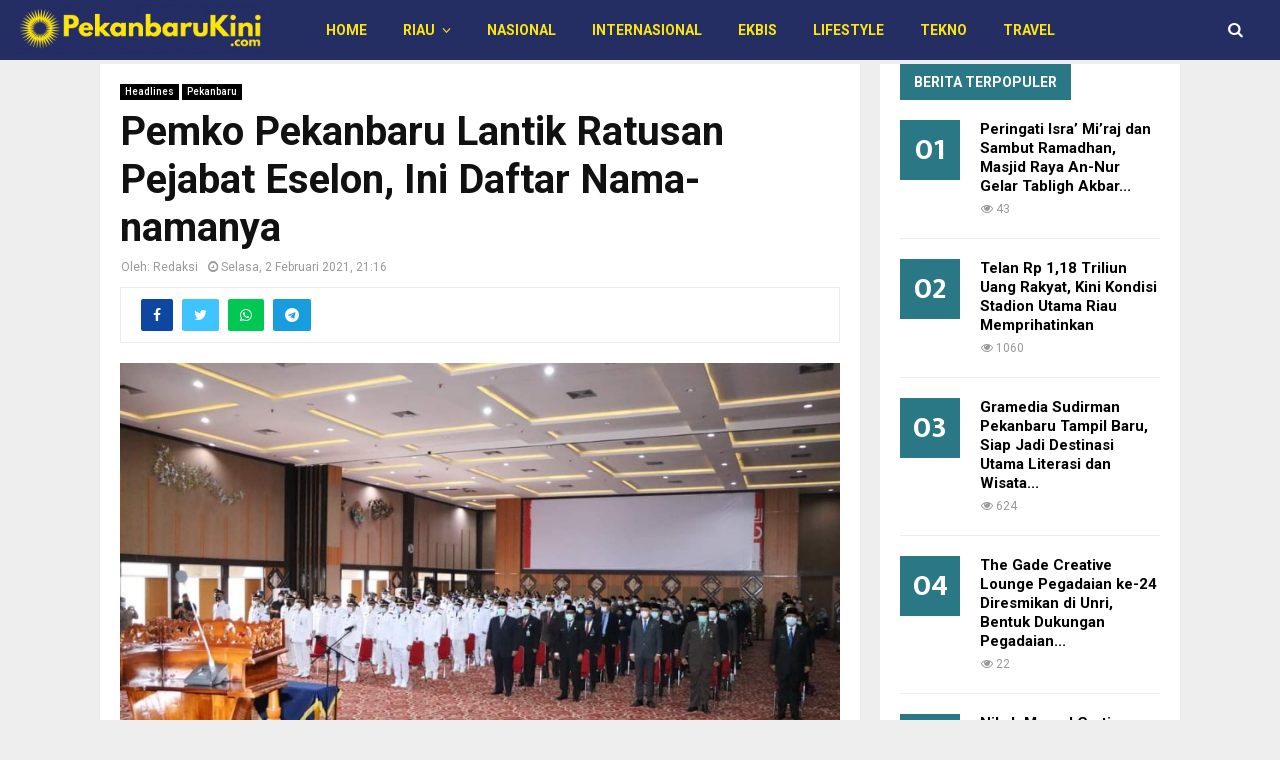

--- FILE ---
content_type: text/html; charset=UTF-8
request_url: https://pekanbarukini.com/pemko-pekanbaru-lantik-ratusan-pekabat-eselon-ini-daftar-nama-namanya
body_size: 25739
content:
<!DOCTYPE html>
<html lang="id">
<head>
	<meta charset="UTF-8">
		<meta name="viewport" content="width=device-width, initial-scale=1">
		<link rel="profile" href="https://gmpg.org/xfn/11">
	<meta name='robots' content='index, follow, max-image-preview:large, max-snippet:-1, max-video-preview:-1' />

	<!-- This site is optimized with the Yoast SEO plugin v26.8 - https://yoast.com/product/yoast-seo-wordpress/ -->
	<title>Pemko Pekanbaru Lantik Ratusan Pejabat Eselon, Ini Daftar Nama-namanya &#187; PekanbaruKini.com</title>
	<link rel="canonical" href="https://pekanbarukini.com/pemko-pekanbaru-lantik-ratusan-pekabat-eselon-ini-daftar-nama-namanya" />
	<meta property="og:locale" content="id_ID" />
	<meta property="og:type" content="article" />
	<meta property="og:title" content="Pemko Pekanbaru Lantik Ratusan Pejabat Eselon, Ini Daftar Nama-namanya &#187; PekanbaruKini.com" />
	<meta property="og:description" content="Pekanbarukini.com &#8211; Ditengah Pandemi Covid-19, Walikota Pekanbaru, Firdaus melalui Sekretaris Daerah Kota Pekanbaru, Muhammad Jamil melantik ratusan pejabat tinggi pratama, administrator dan pengawasan di lingkungan Pemerintah Kota (Pemko) Pekanbaru di Komplek Perkantoran Walikota di Tenayan Raya, Selasa (2/2/21). Dalam pelantikan yang diikuti ratusan ASN ini, turut mendampingi Sekda Pakanbaru, M..." />
	<meta property="og:url" content="https://pekanbarukini.com/pemko-pekanbaru-lantik-ratusan-pekabat-eselon-ini-daftar-nama-namanya" />
	<meta property="og:site_name" content="PekanbaruKini.com" />
	<meta property="article:published_time" content="2021-02-02T14:16:44+00:00" />
	<meta property="article:modified_time" content="2021-02-02T14:18:23+00:00" />
	<meta property="og:image" content="https://pekanbarukini.com/wp-content/uploads/2021/02/4357060D-1A76-4FF8-90D2-36124826F45C.jpeg" />
	<meta property="og:image:width" content="1080" />
	<meta property="og:image:height" content="720" />
	<meta property="og:image:type" content="image/jpeg" />
	<meta name="author" content="Redaksi" />
	<meta name="twitter:card" content="summary_large_image" />
	<meta name="twitter:label1" content="Ditulis oleh" />
	<meta name="twitter:data1" content="Redaksi" />
	<meta name="twitter:label2" content="Estimasi waktu membaca" />
	<meta name="twitter:data2" content="5 menit" />
	<script type="application/ld+json" class="yoast-schema-graph">{"@context":"https://schema.org","@graph":[{"@type":"Article","@id":"https://pekanbarukini.com/pemko-pekanbaru-lantik-ratusan-pekabat-eselon-ini-daftar-nama-namanya#article","isPartOf":{"@id":"https://pekanbarukini.com/pemko-pekanbaru-lantik-ratusan-pekabat-eselon-ini-daftar-nama-namanya"},"author":{"name":"Redaksi","@id":"https://pekanbarukini.com/#/schema/person/fbbe966dd8b37b8e8b47fdc797321074"},"headline":"Pemko Pekanbaru Lantik Ratusan Pejabat Eselon, Ini Daftar Nama-namanya","datePublished":"2021-02-02T14:16:44+00:00","dateModified":"2021-02-02T14:18:23+00:00","mainEntityOfPage":{"@id":"https://pekanbarukini.com/pemko-pekanbaru-lantik-ratusan-pekabat-eselon-ini-daftar-nama-namanya"},"wordCount":1247,"commentCount":0,"publisher":{"@id":"https://pekanbarukini.com/#organization"},"image":{"@id":"https://pekanbarukini.com/pemko-pekanbaru-lantik-ratusan-pekabat-eselon-ini-daftar-nama-namanya#primaryimage"},"thumbnailUrl":"https://pekanbarukini.com/wp-content/uploads/2021/02/4357060D-1A76-4FF8-90D2-36124826F45C.jpeg","keywords":["pejabat","Pelantikan","pemko"],"articleSection":["Headlines","Pekanbaru"],"inLanguage":"id","potentialAction":[{"@type":"CommentAction","name":"Comment","target":["https://pekanbarukini.com/pemko-pekanbaru-lantik-ratusan-pekabat-eselon-ini-daftar-nama-namanya#respond"]}]},{"@type":"WebPage","@id":"https://pekanbarukini.com/pemko-pekanbaru-lantik-ratusan-pekabat-eselon-ini-daftar-nama-namanya","url":"https://pekanbarukini.com/pemko-pekanbaru-lantik-ratusan-pekabat-eselon-ini-daftar-nama-namanya","name":"Pemko Pekanbaru Lantik Ratusan Pejabat Eselon, Ini Daftar Nama-namanya &#187; PekanbaruKini.com","isPartOf":{"@id":"https://pekanbarukini.com/#website"},"primaryImageOfPage":{"@id":"https://pekanbarukini.com/pemko-pekanbaru-lantik-ratusan-pekabat-eselon-ini-daftar-nama-namanya#primaryimage"},"image":{"@id":"https://pekanbarukini.com/pemko-pekanbaru-lantik-ratusan-pekabat-eselon-ini-daftar-nama-namanya#primaryimage"},"thumbnailUrl":"https://pekanbarukini.com/wp-content/uploads/2021/02/4357060D-1A76-4FF8-90D2-36124826F45C.jpeg","datePublished":"2021-02-02T14:16:44+00:00","dateModified":"2021-02-02T14:18:23+00:00","breadcrumb":{"@id":"https://pekanbarukini.com/pemko-pekanbaru-lantik-ratusan-pekabat-eselon-ini-daftar-nama-namanya#breadcrumb"},"inLanguage":"id","potentialAction":[{"@type":"ReadAction","target":["https://pekanbarukini.com/pemko-pekanbaru-lantik-ratusan-pekabat-eselon-ini-daftar-nama-namanya"]}]},{"@type":"ImageObject","inLanguage":"id","@id":"https://pekanbarukini.com/pemko-pekanbaru-lantik-ratusan-pekabat-eselon-ini-daftar-nama-namanya#primaryimage","url":"https://pekanbarukini.com/wp-content/uploads/2021/02/4357060D-1A76-4FF8-90D2-36124826F45C.jpeg","contentUrl":"https://pekanbarukini.com/wp-content/uploads/2021/02/4357060D-1A76-4FF8-90D2-36124826F45C.jpeg","width":1080,"height":720},{"@type":"BreadcrumbList","@id":"https://pekanbarukini.com/pemko-pekanbaru-lantik-ratusan-pekabat-eselon-ini-daftar-nama-namanya#breadcrumb","itemListElement":[{"@type":"ListItem","position":1,"name":"Home","item":"https://pekanbarukini.com/"},{"@type":"ListItem","position":2,"name":"Riau","item":"https://pekanbarukini.com/category/riau"},{"@type":"ListItem","position":3,"name":"Pekanbaru","item":"https://pekanbarukini.com/category/riau/pekanbaru"},{"@type":"ListItem","position":4,"name":"Pemko Pekanbaru Lantik Ratusan Pejabat Eselon, Ini Daftar Nama-namanya"}]},{"@type":"WebSite","@id":"https://pekanbarukini.com/#website","url":"https://pekanbarukini.com/","name":"PekanbaruKini.com","description":"Informasi Seputar Pekanbaru Hari Ini","publisher":{"@id":"https://pekanbarukini.com/#organization"},"potentialAction":[{"@type":"SearchAction","target":{"@type":"EntryPoint","urlTemplate":"https://pekanbarukini.com/?s={search_term_string}"},"query-input":{"@type":"PropertyValueSpecification","valueRequired":true,"valueName":"search_term_string"}}],"inLanguage":"id"},{"@type":"Organization","@id":"https://pekanbarukini.com/#organization","name":"PEKANBARUKINI.COM","url":"https://pekanbarukini.com/","logo":{"@type":"ImageObject","inLanguage":"id","@id":"https://pekanbarukini.com/#/schema/logo/image/","url":"https://pekanbarukini.com/wp-content/uploads/2020/06/Logo-Pekanbaru-Kini.jpg","contentUrl":"https://pekanbarukini.com/wp-content/uploads/2020/06/Logo-Pekanbaru-Kini.jpg","width":1350,"height":288,"caption":"PEKANBARUKINI.COM"},"image":{"@id":"https://pekanbarukini.com/#/schema/logo/image/"}},{"@type":"Person","@id":"https://pekanbarukini.com/#/schema/person/fbbe966dd8b37b8e8b47fdc797321074","name":"Redaksi","image":{"@type":"ImageObject","inLanguage":"id","@id":"https://pekanbarukini.com/#/schema/person/image/","url":"https://secure.gravatar.com/avatar/221dcef646eefb466c4a0b9c295d09338ec5bc93c1143a701d0cf5719778fbce?s=96&d=mm&r=g","contentUrl":"https://secure.gravatar.com/avatar/221dcef646eefb466c4a0b9c295d09338ec5bc93c1143a701d0cf5719778fbce?s=96&d=mm&r=g","caption":"Redaksi"},"sameAs":["https://www.instagram.com/pkukini/"],"url":"https://pekanbarukini.com/author/pkc-min"}]}</script>
	<!-- / Yoast SEO plugin. -->


<link rel='dns-prefetch' href='//platform-api.sharethis.com' />
<link rel='dns-prefetch' href='//www.googletagmanager.com' />
<link rel='dns-prefetch' href='//fonts.googleapis.com' />
<link rel="alternate" type="application/rss+xml" title="PekanbaruKini.com &raquo; Feed" href="https://pekanbarukini.com/feed" />
<link rel="alternate" type="application/rss+xml" title="PekanbaruKini.com &raquo; Umpan Komentar" href="https://pekanbarukini.com/comments/feed" />
<link rel="alternate" type="application/rss+xml" title="PekanbaruKini.com &raquo; Pemko Pekanbaru Lantik Ratusan Pejabat Eselon, Ini Daftar Nama-namanya Umpan Komentar" href="https://pekanbarukini.com/pemko-pekanbaru-lantik-ratusan-pekabat-eselon-ini-daftar-nama-namanya/feed" />
<link rel="alternate" title="oEmbed (JSON)" type="application/json+oembed" href="https://pekanbarukini.com/wp-json/oembed/1.0/embed?url=https%3A%2F%2Fpekanbarukini.com%2Fpemko-pekanbaru-lantik-ratusan-pekabat-eselon-ini-daftar-nama-namanya" />
<link rel="alternate" title="oEmbed (XML)" type="text/xml+oembed" href="https://pekanbarukini.com/wp-json/oembed/1.0/embed?url=https%3A%2F%2Fpekanbarukini.com%2Fpemko-pekanbaru-lantik-ratusan-pekabat-eselon-ini-daftar-nama-namanya&#038;format=xml" />
<style id='wp-img-auto-sizes-contain-inline-css' type='text/css'>
img:is([sizes=auto i],[sizes^="auto," i]){contain-intrinsic-size:3000px 1500px}
/*# sourceURL=wp-img-auto-sizes-contain-inline-css */
</style>
<link rel='stylesheet' id='dashicons-css' href='https://pekanbarukini.com/wp-includes/css/dashicons.min.css' type='text/css' media='all' />
<link rel='stylesheet' id='post-views-counter-frontend-css' href='https://pekanbarukini.com/wp-content/plugins/post-views-counter/css/frontend.css' type='text/css' media='all' />
<style id='wp-emoji-styles-inline-css' type='text/css'>

	img.wp-smiley, img.emoji {
		display: inline !important;
		border: none !important;
		box-shadow: none !important;
		height: 1em !important;
		width: 1em !important;
		margin: 0 0.07em !important;
		vertical-align: -0.1em !important;
		background: none !important;
		padding: 0 !important;
	}
/*# sourceURL=wp-emoji-styles-inline-css */
</style>
<style id='wp-block-library-inline-css' type='text/css'>
:root{--wp-block-synced-color:#7a00df;--wp-block-synced-color--rgb:122,0,223;--wp-bound-block-color:var(--wp-block-synced-color);--wp-editor-canvas-background:#ddd;--wp-admin-theme-color:#007cba;--wp-admin-theme-color--rgb:0,124,186;--wp-admin-theme-color-darker-10:#006ba1;--wp-admin-theme-color-darker-10--rgb:0,107,160.5;--wp-admin-theme-color-darker-20:#005a87;--wp-admin-theme-color-darker-20--rgb:0,90,135;--wp-admin-border-width-focus:2px}@media (min-resolution:192dpi){:root{--wp-admin-border-width-focus:1.5px}}.wp-element-button{cursor:pointer}:root .has-very-light-gray-background-color{background-color:#eee}:root .has-very-dark-gray-background-color{background-color:#313131}:root .has-very-light-gray-color{color:#eee}:root .has-very-dark-gray-color{color:#313131}:root .has-vivid-green-cyan-to-vivid-cyan-blue-gradient-background{background:linear-gradient(135deg,#00d084,#0693e3)}:root .has-purple-crush-gradient-background{background:linear-gradient(135deg,#34e2e4,#4721fb 50%,#ab1dfe)}:root .has-hazy-dawn-gradient-background{background:linear-gradient(135deg,#faaca8,#dad0ec)}:root .has-subdued-olive-gradient-background{background:linear-gradient(135deg,#fafae1,#67a671)}:root .has-atomic-cream-gradient-background{background:linear-gradient(135deg,#fdd79a,#004a59)}:root .has-nightshade-gradient-background{background:linear-gradient(135deg,#330968,#31cdcf)}:root .has-midnight-gradient-background{background:linear-gradient(135deg,#020381,#2874fc)}:root{--wp--preset--font-size--normal:16px;--wp--preset--font-size--huge:42px}.has-regular-font-size{font-size:1em}.has-larger-font-size{font-size:2.625em}.has-normal-font-size{font-size:var(--wp--preset--font-size--normal)}.has-huge-font-size{font-size:var(--wp--preset--font-size--huge)}.has-text-align-center{text-align:center}.has-text-align-left{text-align:left}.has-text-align-right{text-align:right}.has-fit-text{white-space:nowrap!important}#end-resizable-editor-section{display:none}.aligncenter{clear:both}.items-justified-left{justify-content:flex-start}.items-justified-center{justify-content:center}.items-justified-right{justify-content:flex-end}.items-justified-space-between{justify-content:space-between}.screen-reader-text{border:0;clip-path:inset(50%);height:1px;margin:-1px;overflow:hidden;padding:0;position:absolute;width:1px;word-wrap:normal!important}.screen-reader-text:focus{background-color:#ddd;clip-path:none;color:#444;display:block;font-size:1em;height:auto;left:5px;line-height:normal;padding:15px 23px 14px;text-decoration:none;top:5px;width:auto;z-index:100000}html :where(.has-border-color){border-style:solid}html :where([style*=border-top-color]){border-top-style:solid}html :where([style*=border-right-color]){border-right-style:solid}html :where([style*=border-bottom-color]){border-bottom-style:solid}html :where([style*=border-left-color]){border-left-style:solid}html :where([style*=border-width]){border-style:solid}html :where([style*=border-top-width]){border-top-style:solid}html :where([style*=border-right-width]){border-right-style:solid}html :where([style*=border-bottom-width]){border-bottom-style:solid}html :where([style*=border-left-width]){border-left-style:solid}html :where(img[class*=wp-image-]){height:auto;max-width:100%}:where(figure){margin:0 0 1em}html :where(.is-position-sticky){--wp-admin--admin-bar--position-offset:var(--wp-admin--admin-bar--height,0px)}@media screen and (max-width:600px){html :where(.is-position-sticky){--wp-admin--admin-bar--position-offset:0px}}

/*# sourceURL=wp-block-library-inline-css */
</style><style id='global-styles-inline-css' type='text/css'>
:root{--wp--preset--aspect-ratio--square: 1;--wp--preset--aspect-ratio--4-3: 4/3;--wp--preset--aspect-ratio--3-4: 3/4;--wp--preset--aspect-ratio--3-2: 3/2;--wp--preset--aspect-ratio--2-3: 2/3;--wp--preset--aspect-ratio--16-9: 16/9;--wp--preset--aspect-ratio--9-16: 9/16;--wp--preset--color--black: #000000;--wp--preset--color--cyan-bluish-gray: #abb8c3;--wp--preset--color--white: #ffffff;--wp--preset--color--pale-pink: #f78da7;--wp--preset--color--vivid-red: #cf2e2e;--wp--preset--color--luminous-vivid-orange: #ff6900;--wp--preset--color--luminous-vivid-amber: #fcb900;--wp--preset--color--light-green-cyan: #7bdcb5;--wp--preset--color--vivid-green-cyan: #00d084;--wp--preset--color--pale-cyan-blue: #8ed1fc;--wp--preset--color--vivid-cyan-blue: #0693e3;--wp--preset--color--vivid-purple: #9b51e0;--wp--preset--gradient--vivid-cyan-blue-to-vivid-purple: linear-gradient(135deg,rgb(6,147,227) 0%,rgb(155,81,224) 100%);--wp--preset--gradient--light-green-cyan-to-vivid-green-cyan: linear-gradient(135deg,rgb(122,220,180) 0%,rgb(0,208,130) 100%);--wp--preset--gradient--luminous-vivid-amber-to-luminous-vivid-orange: linear-gradient(135deg,rgb(252,185,0) 0%,rgb(255,105,0) 100%);--wp--preset--gradient--luminous-vivid-orange-to-vivid-red: linear-gradient(135deg,rgb(255,105,0) 0%,rgb(207,46,46) 100%);--wp--preset--gradient--very-light-gray-to-cyan-bluish-gray: linear-gradient(135deg,rgb(238,238,238) 0%,rgb(169,184,195) 100%);--wp--preset--gradient--cool-to-warm-spectrum: linear-gradient(135deg,rgb(74,234,220) 0%,rgb(151,120,209) 20%,rgb(207,42,186) 40%,rgb(238,44,130) 60%,rgb(251,105,98) 80%,rgb(254,248,76) 100%);--wp--preset--gradient--blush-light-purple: linear-gradient(135deg,rgb(255,206,236) 0%,rgb(152,150,240) 100%);--wp--preset--gradient--blush-bordeaux: linear-gradient(135deg,rgb(254,205,165) 0%,rgb(254,45,45) 50%,rgb(107,0,62) 100%);--wp--preset--gradient--luminous-dusk: linear-gradient(135deg,rgb(255,203,112) 0%,rgb(199,81,192) 50%,rgb(65,88,208) 100%);--wp--preset--gradient--pale-ocean: linear-gradient(135deg,rgb(255,245,203) 0%,rgb(182,227,212) 50%,rgb(51,167,181) 100%);--wp--preset--gradient--electric-grass: linear-gradient(135deg,rgb(202,248,128) 0%,rgb(113,206,126) 100%);--wp--preset--gradient--midnight: linear-gradient(135deg,rgb(2,3,129) 0%,rgb(40,116,252) 100%);--wp--preset--font-size--small: 14px;--wp--preset--font-size--medium: 20px;--wp--preset--font-size--large: 32px;--wp--preset--font-size--x-large: 42px;--wp--preset--font-size--normal: 16px;--wp--preset--font-size--huge: 42px;--wp--preset--spacing--20: 0.44rem;--wp--preset--spacing--30: 0.67rem;--wp--preset--spacing--40: 1rem;--wp--preset--spacing--50: 1.5rem;--wp--preset--spacing--60: 2.25rem;--wp--preset--spacing--70: 3.38rem;--wp--preset--spacing--80: 5.06rem;--wp--preset--shadow--natural: 6px 6px 9px rgba(0, 0, 0, 0.2);--wp--preset--shadow--deep: 12px 12px 50px rgba(0, 0, 0, 0.4);--wp--preset--shadow--sharp: 6px 6px 0px rgba(0, 0, 0, 0.2);--wp--preset--shadow--outlined: 6px 6px 0px -3px rgb(255, 255, 255), 6px 6px rgb(0, 0, 0);--wp--preset--shadow--crisp: 6px 6px 0px rgb(0, 0, 0);}:where(.is-layout-flex){gap: 0.5em;}:where(.is-layout-grid){gap: 0.5em;}body .is-layout-flex{display: flex;}.is-layout-flex{flex-wrap: wrap;align-items: center;}.is-layout-flex > :is(*, div){margin: 0;}body .is-layout-grid{display: grid;}.is-layout-grid > :is(*, div){margin: 0;}:where(.wp-block-columns.is-layout-flex){gap: 2em;}:where(.wp-block-columns.is-layout-grid){gap: 2em;}:where(.wp-block-post-template.is-layout-flex){gap: 1.25em;}:where(.wp-block-post-template.is-layout-grid){gap: 1.25em;}.has-black-color{color: var(--wp--preset--color--black) !important;}.has-cyan-bluish-gray-color{color: var(--wp--preset--color--cyan-bluish-gray) !important;}.has-white-color{color: var(--wp--preset--color--white) !important;}.has-pale-pink-color{color: var(--wp--preset--color--pale-pink) !important;}.has-vivid-red-color{color: var(--wp--preset--color--vivid-red) !important;}.has-luminous-vivid-orange-color{color: var(--wp--preset--color--luminous-vivid-orange) !important;}.has-luminous-vivid-amber-color{color: var(--wp--preset--color--luminous-vivid-amber) !important;}.has-light-green-cyan-color{color: var(--wp--preset--color--light-green-cyan) !important;}.has-vivid-green-cyan-color{color: var(--wp--preset--color--vivid-green-cyan) !important;}.has-pale-cyan-blue-color{color: var(--wp--preset--color--pale-cyan-blue) !important;}.has-vivid-cyan-blue-color{color: var(--wp--preset--color--vivid-cyan-blue) !important;}.has-vivid-purple-color{color: var(--wp--preset--color--vivid-purple) !important;}.has-black-background-color{background-color: var(--wp--preset--color--black) !important;}.has-cyan-bluish-gray-background-color{background-color: var(--wp--preset--color--cyan-bluish-gray) !important;}.has-white-background-color{background-color: var(--wp--preset--color--white) !important;}.has-pale-pink-background-color{background-color: var(--wp--preset--color--pale-pink) !important;}.has-vivid-red-background-color{background-color: var(--wp--preset--color--vivid-red) !important;}.has-luminous-vivid-orange-background-color{background-color: var(--wp--preset--color--luminous-vivid-orange) !important;}.has-luminous-vivid-amber-background-color{background-color: var(--wp--preset--color--luminous-vivid-amber) !important;}.has-light-green-cyan-background-color{background-color: var(--wp--preset--color--light-green-cyan) !important;}.has-vivid-green-cyan-background-color{background-color: var(--wp--preset--color--vivid-green-cyan) !important;}.has-pale-cyan-blue-background-color{background-color: var(--wp--preset--color--pale-cyan-blue) !important;}.has-vivid-cyan-blue-background-color{background-color: var(--wp--preset--color--vivid-cyan-blue) !important;}.has-vivid-purple-background-color{background-color: var(--wp--preset--color--vivid-purple) !important;}.has-black-border-color{border-color: var(--wp--preset--color--black) !important;}.has-cyan-bluish-gray-border-color{border-color: var(--wp--preset--color--cyan-bluish-gray) !important;}.has-white-border-color{border-color: var(--wp--preset--color--white) !important;}.has-pale-pink-border-color{border-color: var(--wp--preset--color--pale-pink) !important;}.has-vivid-red-border-color{border-color: var(--wp--preset--color--vivid-red) !important;}.has-luminous-vivid-orange-border-color{border-color: var(--wp--preset--color--luminous-vivid-orange) !important;}.has-luminous-vivid-amber-border-color{border-color: var(--wp--preset--color--luminous-vivid-amber) !important;}.has-light-green-cyan-border-color{border-color: var(--wp--preset--color--light-green-cyan) !important;}.has-vivid-green-cyan-border-color{border-color: var(--wp--preset--color--vivid-green-cyan) !important;}.has-pale-cyan-blue-border-color{border-color: var(--wp--preset--color--pale-cyan-blue) !important;}.has-vivid-cyan-blue-border-color{border-color: var(--wp--preset--color--vivid-cyan-blue) !important;}.has-vivid-purple-border-color{border-color: var(--wp--preset--color--vivid-purple) !important;}.has-vivid-cyan-blue-to-vivid-purple-gradient-background{background: var(--wp--preset--gradient--vivid-cyan-blue-to-vivid-purple) !important;}.has-light-green-cyan-to-vivid-green-cyan-gradient-background{background: var(--wp--preset--gradient--light-green-cyan-to-vivid-green-cyan) !important;}.has-luminous-vivid-amber-to-luminous-vivid-orange-gradient-background{background: var(--wp--preset--gradient--luminous-vivid-amber-to-luminous-vivid-orange) !important;}.has-luminous-vivid-orange-to-vivid-red-gradient-background{background: var(--wp--preset--gradient--luminous-vivid-orange-to-vivid-red) !important;}.has-very-light-gray-to-cyan-bluish-gray-gradient-background{background: var(--wp--preset--gradient--very-light-gray-to-cyan-bluish-gray) !important;}.has-cool-to-warm-spectrum-gradient-background{background: var(--wp--preset--gradient--cool-to-warm-spectrum) !important;}.has-blush-light-purple-gradient-background{background: var(--wp--preset--gradient--blush-light-purple) !important;}.has-blush-bordeaux-gradient-background{background: var(--wp--preset--gradient--blush-bordeaux) !important;}.has-luminous-dusk-gradient-background{background: var(--wp--preset--gradient--luminous-dusk) !important;}.has-pale-ocean-gradient-background{background: var(--wp--preset--gradient--pale-ocean) !important;}.has-electric-grass-gradient-background{background: var(--wp--preset--gradient--electric-grass) !important;}.has-midnight-gradient-background{background: var(--wp--preset--gradient--midnight) !important;}.has-small-font-size{font-size: var(--wp--preset--font-size--small) !important;}.has-medium-font-size{font-size: var(--wp--preset--font-size--medium) !important;}.has-large-font-size{font-size: var(--wp--preset--font-size--large) !important;}.has-x-large-font-size{font-size: var(--wp--preset--font-size--x-large) !important;}
/*# sourceURL=global-styles-inline-css */
</style>

<style id='classic-theme-styles-inline-css' type='text/css'>
/*! This file is auto-generated */
.wp-block-button__link{color:#fff;background-color:#32373c;border-radius:9999px;box-shadow:none;text-decoration:none;padding:calc(.667em + 2px) calc(1.333em + 2px);font-size:1.125em}.wp-block-file__button{background:#32373c;color:#fff;text-decoration:none}
/*# sourceURL=/wp-includes/css/classic-themes.min.css */
</style>
<link rel='stylesheet' id='pencisc-css' href='https://pekanbarukini.com/wp-content/plugins/penci-framework/assets/css/single-shortcode.css' type='text/css' media='all' />
<link rel='stylesheet' id='penci-font-awesome-css' href='https://pekanbarukini.com/wp-content/themes/pkukinitheme/css/font-awesome.min.css' type='text/css' media='all' />
<link rel='stylesheet' id='penci-fonts-css' href='//fonts.googleapis.com/css?family=Roboto%3A300%2C300italic%2C400%2C400italic%2C500%2C500italic%2C700%2C700italic%2C800%2C800italic%7CMukta+Vaani%3A300%2C300italic%2C400%2C400italic%2C500%2C500italic%2C700%2C700italic%2C800%2C800italic%7COswald%3A300%2C300italic%2C400%2C400italic%2C500%2C500italic%2C700%2C700italic%2C800%2C800italic%7CTeko%3A300%2C300italic%2C400%2C400italic%2C500%2C500italic%2C700%2C700italic%2C800%2C800italic%3A300%2C300italic%2C400%2C400italic%2C500%2C500italic%2C700%2C700italic%2C800%2C800italic%26subset%3Dcyrillic%2Ccyrillic-ext%2Cgreek%2Cgreek-ext%2Clatin-ext' type='text/css' media='all' />
<link rel='stylesheet' id='penci-style-css' href='https://pekanbarukini.com/wp-content/themes/pkukinitheme/style.css' type='text/css' media='all' />
<style id='penci-style-inline-css' type='text/css'>
.penci-block-vc.style-title-13:not(.footer-widget).style-title-center .penci-block-heading {border-right: 10px solid transparent; border-left: 10px solid transparent; }.site-branding h1, .site-branding h2 {margin: 0;}.penci-schema-markup { display: none !important; }.penci-entry-media .twitter-video { max-width: none !important; margin: 0 !important; }.penci-entry-media .fb-video { margin-bottom: 0; }.penci-entry-media .post-format-meta > iframe { vertical-align: top; }.penci-single-style-6 .penci-entry-media-top.penci-video-format-dailymotion:after, .penci-single-style-6 .penci-entry-media-top.penci-video-format-facebook:after, .penci-single-style-6 .penci-entry-media-top.penci-video-format-vimeo:after, .penci-single-style-6 .penci-entry-media-top.penci-video-format-twitter:after, .penci-single-style-7 .penci-entry-media-top.penci-video-format-dailymotion:after, .penci-single-style-7 .penci-entry-media-top.penci-video-format-facebook:after, .penci-single-style-7 .penci-entry-media-top.penci-video-format-vimeo:after, .penci-single-style-7 .penci-entry-media-top.penci-video-format-twitter:after { content: none; } .penci-single-style-5 .penci-entry-media.penci-video-format-dailymotion:after, .penci-single-style-5 .penci-entry-media.penci-video-format-facebook:after, .penci-single-style-5 .penci-entry-media.penci-video-format-vimeo:after, .penci-single-style-5 .penci-entry-media.penci-video-format-twitter:after { content: none; }@media screen and (max-width: 960px) { .penci-insta-thumb ul.thumbnails.penci_col_5 li, .penci-insta-thumb ul.thumbnails.penci_col_6 li { width: 33.33% !important; } .penci-insta-thumb ul.thumbnails.penci_col_7 li, .penci-insta-thumb ul.thumbnails.penci_col_8 li, .penci-insta-thumb ul.thumbnails.penci_col_9 li, .penci-insta-thumb ul.thumbnails.penci_col_10 li { width: 25% !important; } }.site-header.header--s12 .penci-menu-toggle-wapper,.site-header.header--s12 .header__social-search { flex: 1; }.site-header.header--s5 .site-branding {  padding-right: 0;margin-right: 40px; }.penci-block_37 .penci_post-meta { padding-top: 8px; }.penci-block_37 .penci-post-excerpt + .penci_post-meta { padding-top: 0; }.penci-hide-text-votes { display: none; }.penci-usewr-review {  border-top: 1px solid #ececec; }.penci-review-score {top: 5px; position: relative; }.penci-social-counter.penci-social-counter--style-3 .penci-social__empty a, .penci-social-counter.penci-social-counter--style-4 .penci-social__empty a, .penci-social-counter.penci-social-counter--style-5 .penci-social__empty a, .penci-social-counter.penci-social-counter--style-6 .penci-social__empty a { display: flex; justify-content: center; align-items: center; }.penci-block-error { padding: 0 20px 20px; }@media screen and (min-width: 1240px){ .penci_dis_padding_bw .penci-content-main.penci-col-4:nth-child(3n+2) { padding-right: 15px; padding-left: 15px; }}.bos_searchbox_widget_class.penci-vc-column-1 #flexi_searchbox #b_searchboxInc .b_submitButton_wrapper{ padding-top: 10px; padding-bottom: 10px; }.mfp-image-holder .mfp-close, .mfp-iframe-holder .mfp-close { background: transparent; border-color: transparent; }h1, h2, h3, h4, h5, h6,.error404 .page-title,
		.error404 .penci-block-vc .penci-block__title, .footer__bottom.style-2 .block-title {font-family: 'Roboto', sans-serif}h1, h2, h3, h4, h5, h6,.error404 .page-title,
		 .error404 .penci-block-vc .penci-block__title, .product_list_widget .product-title, .footer__bottom.style-2 .block-title {font-weight: bolder}.penci-block-vc .penci-block__title, .penci-menu-hbg .penci-block-vc .penci-block__title, .penci-menu-hbg-widgets .menu-hbg-title{ font-family:'Roboto', sans-serif; }.penci-block-vc .penci-block__title, .penci-menu-hbg .penci-block-vc .penci-block__title, .penci-menu-hbg-widgets .menu-hbg-title{ font-weight:bolder; }.site-content,.penci-page-style-1 .site-content, 
		.page-template-full-width.penci-block-pagination .site-content,
		.penci-page-style-2 .site-content, .penci-single-style-1 .site-content, 
		.penci-single-style-2 .site-content,.penci-page-style-3 .site-content,
		.penci-single-style-3 .site-content{ margin-top:4px; }.single .penci-entry-title{ font-size:40px; }.buy-button{ background-color:#2a7885 !important; }.penci-menuhbg-toggle:hover .lines-button:after,.penci-menuhbg-toggle:hover .penci-lines:before,.penci-menuhbg-toggle:hover .penci-lines:after.penci-login-container a,.penci_list_shortcode li:before,.footer__sidebars .penci-block-vc .penci__post-title a:hover,.penci-viewall-results a:hover,.post-entry .penci-portfolio-filter ul li.active a, .penci-portfolio-filter ul li.active a,.penci-ajax-search-results-wrapper .penci__post-title a:hover{ color: #2a7885; }.penci-tweets-widget-content .icon-tweets,.penci-tweets-widget-content .tweet-intents a,.penci-tweets-widget-content .tweet-intents span:after,.woocommerce .star-rating span,.woocommerce .comment-form p.stars a:hover,.woocommerce div.product .woocommerce-tabs ul.tabs li a:hover,.penci-subcat-list .flexMenu-viewMore:hover a, .penci-subcat-list .flexMenu-viewMore:focus a,.penci-subcat-list .flexMenu-viewMore .flexMenu-popup .penci-subcat-item a:hover,.penci-owl-carousel-style .owl-dot.active span, .penci-owl-carousel-style .owl-dot:hover span,.penci-owl-carousel-slider .owl-dot.active span,.penci-owl-carousel-slider .owl-dot:hover span{ color: #2a7885; }.penci-owl-carousel-slider .owl-dot.active span,.penci-owl-carousel-slider .owl-dot:hover span{ background-color: #2a7885; }blockquote, q,.penci-post-pagination a:hover,a:hover,.penci-entry-meta a:hover,.penci-portfolio-below_img .inner-item-portfolio .portfolio-desc a:hover h3,.main-navigation.penci_disable_padding_menu > ul:not(.children) > li:hover > a,.main-navigation.penci_disable_padding_menu > ul:not(.children) > li:active > a,.main-navigation.penci_disable_padding_menu > ul:not(.children) > li.current-menu-item > a,.main-navigation.penci_disable_padding_menu > ul:not(.children) > li.current-menu-ancestor > a,.main-navigation.penci_disable_padding_menu > ul:not(.children) > li.current-category-ancestor > a,.site-header.header--s11 .main-navigation.penci_enable_line_menu .menu > li:hover > a,.site-header.header--s11 .main-navigation.penci_enable_line_menu .menu > li:active > a,.site-header.header--s11 .main-navigation.penci_enable_line_menu .menu > li.current-menu-item > a,.main-navigation.penci_disable_padding_menu ul.menu > li > a:hover,.main-navigation ul li:hover > a,.main-navigation ul li:active > a,.main-navigation li.current-menu-item > a,#site-navigation .penci-megamenu .penci-mega-child-categories a.cat-active,#site-navigation .penci-megamenu .penci-content-megamenu .penci-mega-latest-posts .penci-mega-post a:not(.mega-cat-name):hover,.penci-post-pagination h5 a:hover{ color: #2a7885; }.penci-menu-hbg .primary-menu-mobile li a:hover,.penci-menu-hbg .primary-menu-mobile li.toggled-on > a,.penci-menu-hbg .primary-menu-mobile li.toggled-on > .dropdown-toggle,.penci-menu-hbg .primary-menu-mobile li.current-menu-item > a,.penci-menu-hbg .primary-menu-mobile li.current-menu-item > .dropdown-toggle,.mobile-sidebar .primary-menu-mobile li a:hover,.mobile-sidebar .primary-menu-mobile li.toggled-on-first > a,.mobile-sidebar .primary-menu-mobile li.toggled-on > a,.mobile-sidebar .primary-menu-mobile li.toggled-on > .dropdown-toggle,.mobile-sidebar .primary-menu-mobile li.current-menu-item > a,.mobile-sidebar .primary-menu-mobile li.current-menu-item > .dropdown-toggle,.mobile-sidebar #sidebar-nav-logo a,.mobile-sidebar #sidebar-nav-logo a:hover.mobile-sidebar #sidebar-nav-logo:before,.penci-recipe-heading a.penci-recipe-print,.widget a:hover,.widget.widget_recent_entries li a:hover, .widget.widget_recent_comments li a:hover, .widget.widget_meta li a:hover,.penci-topbar a:hover,.penci-topbar ul li:hover,.penci-topbar ul li a:hover,.penci-topbar ul.menu li ul.sub-menu li a:hover,.site-branding a, .site-branding .site-title{ color: #2a7885; }.penci-viewall-results a:hover,.penci-ajax-search-results-wrapper .penci__post-title a:hover,.header__search_dis_bg .search-click:hover,.header__social-media a:hover,.penci-login-container .link-bottom a,.error404 .page-content a,.penci-no-results .search-form .search-submit:hover,.error404 .page-content .search-form .search-submit:hover,.penci_breadcrumbs a:hover, .penci_breadcrumbs a:hover span,.penci-archive .entry-meta a:hover,.penci-caption-above-img .wp-caption a:hover,.penci-author-content .author-social:hover,.entry-content a,.comment-content a,.penci-page-style-5 .penci-active-thumb .penci-entry-meta a:hover,.penci-single-style-5 .penci-active-thumb .penci-entry-meta a:hover{ color: #2a7885; }blockquote:not(.wp-block-quote).style-2:before{ background-color: transparent; }blockquote.style-2:before,blockquote:not(.wp-block-quote),blockquote.style-2 cite, blockquote.style-2 .author,blockquote.style-3 cite, blockquote.style-3 .author,.woocommerce ul.products li.product .price,.woocommerce ul.products li.product .price ins,.woocommerce div.product p.price ins,.woocommerce div.product span.price ins, .woocommerce div.product p.price, .woocommerce div.product span.price,.woocommerce div.product .entry-summary div[itemprop="description"] blockquote:before, .woocommerce div.product .woocommerce-tabs #tab-description blockquote:before,.woocommerce-product-details__short-description blockquote:before,.woocommerce div.product .entry-summary div[itemprop="description"] blockquote cite, .woocommerce div.product .entry-summary div[itemprop="description"] blockquote .author,.woocommerce div.product .woocommerce-tabs #tab-description blockquote cite, .woocommerce div.product .woocommerce-tabs #tab-description blockquote .author,.woocommerce div.product .product_meta > span a:hover,.woocommerce div.product .woocommerce-tabs ul.tabs li.active{ color: #2a7885; }.woocommerce #respond input#submit.alt.disabled:hover,.woocommerce #respond input#submit.alt:disabled:hover,.woocommerce #respond input#submit.alt:disabled[disabled]:hover,.woocommerce a.button.alt.disabled,.woocommerce a.button.alt.disabled:hover,.woocommerce a.button.alt:disabled,.woocommerce a.button.alt:disabled:hover,.woocommerce a.button.alt:disabled[disabled],.woocommerce a.button.alt:disabled[disabled]:hover,.woocommerce button.button.alt.disabled,.woocommerce button.button.alt.disabled:hover,.woocommerce button.button.alt:disabled,.woocommerce button.button.alt:disabled:hover,.woocommerce button.button.alt:disabled[disabled],.woocommerce button.button.alt:disabled[disabled]:hover,.woocommerce input.button.alt.disabled,.woocommerce input.button.alt.disabled:hover,.woocommerce input.button.alt:disabled,.woocommerce input.button.alt:disabled:hover,.woocommerce input.button.alt:disabled[disabled],.woocommerce input.button.alt:disabled[disabled]:hover{ background-color: #2a7885; }.woocommerce ul.cart_list li .amount, .woocommerce ul.product_list_widget li .amount,.woocommerce table.shop_table td.product-name a:hover,.woocommerce-cart .cart-collaterals .cart_totals table td .amount,.woocommerce .woocommerce-info:before,.woocommerce form.checkout table.shop_table .order-total .amount,.post-entry .penci-portfolio-filter ul li a:hover,.post-entry .penci-portfolio-filter ul li.active a,.penci-portfolio-filter ul li a:hover,.penci-portfolio-filter ul li.active a,#bbpress-forums li.bbp-body ul.forum li.bbp-forum-info a:hover,#bbpress-forums li.bbp-body ul.topic li.bbp-topic-title a:hover,#bbpress-forums li.bbp-body ul.forum li.bbp-forum-info .bbp-forum-content a,#bbpress-forums li.bbp-body ul.topic p.bbp-topic-meta a,#bbpress-forums .bbp-breadcrumb a:hover, #bbpress-forums .bbp-breadcrumb .bbp-breadcrumb-current:hover,#bbpress-forums .bbp-forum-freshness a:hover,#bbpress-forums .bbp-topic-freshness a:hover{ color: #2a7885; }.footer__bottom a,.footer__logo a, .footer__logo a:hover,.site-info a,.site-info a:hover,.sub-footer-menu li a:hover,.footer__sidebars a:hover,.penci-block-vc .social-buttons a:hover,.penci-inline-related-posts .penci_post-meta a:hover,.penci__general-meta .penci_post-meta a:hover,.penci-block_video.style-1 .penci_post-meta a:hover,.penci-block_video.style-7 .penci_post-meta a:hover,.penci-block-vc .penci-block__title a:hover,.penci-block-vc.style-title-2 .penci-block__title a:hover,.penci-block-vc.style-title-2:not(.footer-widget) .penci-block__title a:hover,.penci-block-vc.style-title-4 .penci-block__title a:hover,.penci-block-vc.style-title-4:not(.footer-widget) .penci-block__title a:hover,.penci-block-vc .penci-subcat-filter .penci-subcat-item a.active, .penci-block-vc .penci-subcat-filter .penci-subcat-item a:hover ,.penci-block_1 .penci_post-meta a:hover,.penci-inline-related-posts.penci-irp-type-grid .penci__post-title:hover{ color: #2a7885; }.penci-block_10 .penci-posted-on a,.penci-block_10 .penci-block__title a:hover,.penci-block_10 .penci__post-title a:hover,.penci-block_26 .block26_first_item .penci__post-title:hover,.penci-block_30 .penci_post-meta a:hover,.penci-block_33 .block33_big_item .penci_post-meta a:hover,.penci-block_36 .penci-chart-text,.penci-block_video.style-1 .block_video_first_item.penci-title-ab-img .penci_post_content a:hover,.penci-block_video.style-1 .block_video_first_item.penci-title-ab-img .penci_post-meta a:hover,.penci-block_video.style-6 .penci__post-title:hover,.penci-block_video.style-7 .penci__post-title:hover,.penci-owl-featured-area.style-12 .penci-small_items h3 a:hover,.penci-owl-featured-area.style-12 .penci-small_items .penci-slider__meta a:hover ,.penci-owl-featured-area.style-12 .penci-small_items .owl-item.current h3 a,.penci-owl-featured-area.style-13 .penci-small_items h3 a:hover,.penci-owl-featured-area.style-13 .penci-small_items .penci-slider__meta a:hover,.penci-owl-featured-area.style-13 .penci-small_items .owl-item.current h3 a,.penci-owl-featured-area.style-14 .penci-small_items h3 a:hover,.penci-owl-featured-area.style-14 .penci-small_items .penci-slider__meta a:hover ,.penci-owl-featured-area.style-14 .penci-small_items .owl-item.current h3 a,.penci-owl-featured-area.style-17 h3 a:hover,.penci-owl-featured-area.style-17 .penci-slider__meta a:hover,.penci-fslider28-wrapper.penci-block-vc .penci-slider-nav a:hover,.penci-videos-playlist .penci-video-nav .penci-video-playlist-item .penci-video-play-icon,.penci-videos-playlist .penci-video-nav .penci-video-playlist-item.is-playing { color: #2a7885; }.penci-block_video.style-7 .penci_post-meta a:hover,.penci-ajax-more.disable_bg_load_more .penci-ajax-more-button:hover, .penci-ajax-more.disable_bg_load_more .penci-block-ajax-more-button:hover{ color: #2a7885; }.site-main #buddypress input[type=submit]:hover,.site-main #buddypress div.generic-button a:hover,.site-main #buddypress .comment-reply-link:hover,.site-main #buddypress a.button:hover,.site-main #buddypress a.button:focus,.site-main #buddypress ul.button-nav li a:hover,.site-main #buddypress ul.button-nav li.current a,.site-main #buddypress .dir-search input[type=submit]:hover, .site-main #buddypress .groups-members-search input[type=submit]:hover,.site-main #buddypress div.item-list-tabs ul li.selected a,.site-main #buddypress div.item-list-tabs ul li.current a,.site-main #buddypress div.item-list-tabs ul li a:hover{ border-color: #2a7885;background-color: #2a7885; }.site-main #buddypress table.notifications thead tr, .site-main #buddypress table.notifications-settings thead tr,.site-main #buddypress table.profile-settings thead tr, .site-main #buddypress table.profile-fields thead tr,.site-main #buddypress table.profile-settings thead tr, .site-main #buddypress table.profile-fields thead tr,.site-main #buddypress table.wp-profile-fields thead tr, .site-main #buddypress table.messages-notices thead tr,.site-main #buddypress table.forum thead tr{ border-color: #2a7885;background-color: #2a7885; }.site-main .bbp-pagination-links a:hover, .site-main .bbp-pagination-links span.current,#buddypress div.item-list-tabs:not(#subnav) ul li.selected a, #buddypress div.item-list-tabs:not(#subnav) ul li.current a, #buddypress div.item-list-tabs:not(#subnav) ul li a:hover,#buddypress ul.item-list li div.item-title a, #buddypress ul.item-list li h4 a,div.bbp-template-notice a,#bbpress-forums li.bbp-body ul.topic li.bbp-topic-title a,#bbpress-forums li.bbp-body .bbp-forums-list li,.site-main #buddypress .activity-header a:first-child, #buddypress .comment-meta a:first-child, #buddypress .acomment-meta a:first-child{ color: #2a7885 !important; }.single-tribe_events .tribe-events-schedule .tribe-events-cost{ color: #2a7885; }.tribe-events-list .tribe-events-loop .tribe-event-featured,#tribe-events .tribe-events-button,#tribe-events .tribe-events-button:hover,#tribe_events_filters_wrapper input[type=submit],.tribe-events-button, .tribe-events-button.tribe-active:hover,.tribe-events-button.tribe-inactive,.tribe-events-button:hover,.tribe-events-calendar td.tribe-events-present div[id*=tribe-events-daynum-],.tribe-events-calendar td.tribe-events-present div[id*=tribe-events-daynum-]>a,#tribe-bar-form .tribe-bar-submit input[type=submit]:hover{ background-color: #2a7885; }.woocommerce span.onsale,.show-search:after,select option:focus,.woocommerce .widget_shopping_cart p.buttons a:hover, .woocommerce.widget_shopping_cart p.buttons a:hover, .woocommerce .widget_price_filter .price_slider_amount .button:hover, .woocommerce div.product form.cart .button:hover,.woocommerce .widget_price_filter .ui-slider .ui-slider-handle,.penci-block-vc.style-title-2:not(.footer-widget) .penci-block__title a, .penci-block-vc.style-title-2:not(.footer-widget) .penci-block__title span,.penci-block-vc.style-title-3:not(.footer-widget) .penci-block-heading:after,.penci-block-vc.style-title-4:not(.footer-widget) .penci-block__title a, .penci-block-vc.style-title-4:not(.footer-widget) .penci-block__title span,.penci-archive .penci-archive__content .penci-cat-links a:hover,.mCSB_scrollTools .mCSB_dragger .mCSB_dragger_bar,.penci-block-vc .penci-cat-name:hover,#buddypress .activity-list li.load-more, #buddypress .activity-list li.load-newest,#buddypress .activity-list li.load-more:hover, #buddypress .activity-list li.load-newest:hover,.site-main #buddypress button:hover, .site-main #buddypress a.button:hover, .site-main #buddypress input[type=button]:hover, .site-main #buddypress input[type=reset]:hover{ background-color: #2a7885; }.penci-block-vc.style-title-grid:not(.footer-widget) .penci-block__title span, .penci-block-vc.style-title-grid:not(.footer-widget) .penci-block__title a,.penci-block-vc .penci_post_thumb:hover .penci-cat-name,.mCSB_scrollTools .mCSB_dragger:active .mCSB_dragger_bar,.mCSB_scrollTools .mCSB_dragger.mCSB_dragger_onDrag .mCSB_dragger_bar,.main-navigation > ul:not(.children) > li:hover > a,.main-navigation > ul:not(.children) > li:active > a,.main-navigation > ul:not(.children) > li.current-menu-item > a,.main-navigation.penci_enable_line_menu > ul:not(.children) > li > a:before,.main-navigation a:hover,#site-navigation .penci-megamenu .penci-mega-thumbnail .mega-cat-name:hover,#site-navigation .penci-megamenu .penci-mega-thumbnail:hover .mega-cat-name,.penci-review-process span,.penci-review-score-total,.topbar__trending .headline-title,.header__search:not(.header__search_dis_bg) .search-click,.cart-icon span.items-number{ background-color: #2a7885; }.main-navigation > ul:not(.children) > li.highlight-button > a{ background-color: #2a7885; }.main-navigation > ul:not(.children) > li.highlight-button:hover > a,.main-navigation > ul:not(.children) > li.highlight-button:active > a,.main-navigation > ul:not(.children) > li.highlight-button.current-category-ancestor > a,.main-navigation > ul:not(.children) > li.highlight-button.current-menu-ancestor > a,.main-navigation > ul:not(.children) > li.highlight-button.current-menu-item > a{ border-color: #2a7885; }.login__form .login__form__login-submit input:hover,.penci-login-container .penci-login input[type="submit"]:hover,.penci-archive .penci-entry-categories a:hover,.single .penci-cat-links a:hover,.page .penci-cat-links a:hover,.woocommerce #respond input#submit:hover, .woocommerce a.button:hover, .woocommerce button.button:hover, .woocommerce input.button:hover,.woocommerce div.product .entry-summary div[itemprop="description"]:before,.woocommerce div.product .entry-summary div[itemprop="description"] blockquote .author span:after, .woocommerce div.product .woocommerce-tabs #tab-description blockquote .author span:after,.woocommerce-product-details__short-description blockquote .author span:after,.woocommerce #respond input#submit.alt:hover, .woocommerce a.button.alt:hover, .woocommerce button.button.alt:hover, .woocommerce input.button.alt:hover,#scroll-to-top:hover,div.wpforms-container .wpforms-form input[type=submit]:hover,div.wpforms-container .wpforms-form button[type=submit]:hover,div.wpforms-container .wpforms-form .wpforms-page-button:hover,div.wpforms-container .wpforms-form .wpforms-page-button:hover,#respond #submit:hover,.wpcf7 input[type="submit"]:hover,.widget_wysija input[type="submit"]:hover{ background-color: #2a7885; }.penci-block_video .penci-close-video:hover,.penci-block_5 .penci_post_thumb:hover .penci-cat-name,.penci-block_25 .penci_post_thumb:hover .penci-cat-name,.penci-block_8 .penci_post_thumb:hover .penci-cat-name,.penci-block_14 .penci_post_thumb:hover .penci-cat-name,.penci-block-vc.style-title-grid .penci-block__title span, .penci-block-vc.style-title-grid .penci-block__title a,.penci-block_7 .penci_post_thumb:hover .penci-order-number,.penci-block_15 .penci-post-order,.penci-news_ticker .penci-news_ticker__title{ background-color: #2a7885; }.penci-owl-featured-area .penci-item-mag:hover .penci-slider__cat .penci-cat-name,.penci-owl-featured-area .penci-slider__cat .penci-cat-name:hover,.penci-owl-featured-area.style-12 .penci-small_items .owl-item.current .penci-cat-name,.penci-owl-featured-area.style-13 .penci-big_items .penci-slider__cat .penci-cat-name,.penci-owl-featured-area.style-13 .button-read-more:hover,.penci-owl-featured-area.style-13 .penci-small_items .owl-item.current .penci-cat-name,.penci-owl-featured-area.style-14 .penci-small_items .owl-item.current .penci-cat-name,.penci-owl-featured-area.style-18 .penci-slider__cat .penci-cat-name{ background-color: #2a7885; }.show-search .show-search__content:after,.penci-wide-content .penci-owl-featured-area.style-23 .penci-slider__text,.penci-grid_2 .grid2_first_item:hover .penci-cat-name,.penci-grid_2 .penci-post-item:hover .penci-cat-name,.penci-grid_3 .penci-post-item:hover .penci-cat-name,.penci-grid_1 .penci-post-item:hover .penci-cat-name,.penci-videos-playlist .penci-video-nav .penci-playlist-title,.widget-area .penci-videos-playlist .penci-video-nav .penci-video-playlist-item .penci-video-number,.widget-area .penci-videos-playlist .penci-video-nav .penci-video-playlist-item .penci-video-play-icon,.widget-area .penci-videos-playlist .penci-video-nav .penci-video-playlist-item .penci-video-paused-icon,.penci-owl-featured-area.style-17 .penci-slider__text::after,#scroll-to-top:hover{ background-color: #2a7885; }.featured-area-custom-slider .penci-owl-carousel-slider .owl-dot span,.main-navigation > ul:not(.children) > li ul.sub-menu,.error404 .not-found,.error404 .penci-block-vc,.woocommerce .woocommerce-error, .woocommerce .woocommerce-info, .woocommerce .woocommerce-message,.penci-owl-featured-area.style-12 .penci-small_items,.penci-owl-featured-area.style-12 .penci-small_items .owl-item.current .penci_post_thumb,.penci-owl-featured-area.style-13 .button-read-more:hover{ border-color: #2a7885; }.widget .tagcloud a:hover,.penci-social-buttons .penci-social-item.like.liked,.site-footer .widget .tagcloud a:hover,.penci-recipe-heading a.penci-recipe-print:hover,.penci-custom-slider-container .pencislider-content .pencislider-btn-trans:hover,button:hover,.button:hover, .entry-content a.button:hover,.penci-vc-btn-wapper .penci-vc-btn.penci-vcbtn-trans:hover, input[type="button"]:hover,input[type="reset"]:hover,input[type="submit"]:hover,.penci-ajax-more .penci-ajax-more-button:hover,.penci-ajax-more .penci-portfolio-more-button:hover,.woocommerce nav.woocommerce-pagination ul li a:focus, .woocommerce nav.woocommerce-pagination ul li a:hover,.woocommerce nav.woocommerce-pagination ul li span.current,.penci-block_10 .penci-more-post:hover,.penci-block_15 .penci-more-post:hover,.penci-block_36 .penci-more-post:hover,.penci-block_video.style-7 .penci-owl-carousel-slider .owl-dot.active span,.penci-block_video.style-7 .penci-owl-carousel-slider .owl-dot:hover span ,.penci-block_video.style-7 .penci-owl-carousel-slider .owl-dot:hover span ,.penci-ajax-more .penci-ajax-more-button:hover,.penci-ajax-more .penci-block-ajax-more-button:hover,.penci-ajax-more .penci-ajax-more-button.loading-posts:hover, .penci-ajax-more .penci-block-ajax-more-button.loading-posts:hover,.site-main #buddypress .activity-list li.load-more a:hover, .site-main #buddypress .activity-list li.load-newest a,.penci-owl-carousel-slider.penci-tweets-slider .owl-dots .owl-dot.active span, .penci-owl-carousel-slider.penci-tweets-slider .owl-dots .owl-dot:hover span,.penci-pagination:not(.penci-ajax-more) span.current, .penci-pagination:not(.penci-ajax-more) a:hover{border-color:#2a7885;background-color: #2a7885;}.penci-owl-featured-area.style-23 .penci-slider-overlay{ 
		background: -moz-linear-gradient(left, transparent 26%, #2a7885  65%);
	    background: -webkit-gradient(linear, left top, right top, color-stop(26%, #2a7885 ), color-stop(65%, transparent));
	    background: -webkit-linear-gradient(left, transparent 26%, #2a7885 65%);
	    background: -o-linear-gradient(left, transparent 26%, #2a7885 65%);
	    background: -ms-linear-gradient(left, transparent 26%, #2a7885 65%);
	    background: linear-gradient(to right, transparent 26%, #2a7885 65%);
	    filter: progid:DXImageTransform.Microsoft.gradient(startColorstr='#2a7885', endColorstr='#2a7885', GradientType=1);
		 }.site-main #buddypress .activity-list li.load-more a, .site-main #buddypress .activity-list li.load-newest a,.header__search:not(.header__search_dis_bg) .search-click:hover,.tagcloud a:hover,.site-footer .widget .tagcloud a:hover{ transition: all 0.3s; opacity: 0.8; }.penci-loading-animation-1 .penci-loading-animation,.penci-loading-animation-1 .penci-loading-animation:before,.penci-loading-animation-1 .penci-loading-animation:after,.penci-loading-animation-5 .penci-loading-animation,.penci-loading-animation-6 .penci-loading-animation:before,.penci-loading-animation-7 .penci-loading-animation,.penci-loading-animation-8 .penci-loading-animation,.penci-loading-animation-9 .penci-loading-circle-inner:before,.penci-load-thecube .penci-load-cube:before,.penci-three-bounce .one,.penci-three-bounce .two,.penci-three-bounce .three{ background-color: #2a7885; }.header__top, .header__bottom { background-color: #242e63; }.header__social-media a{ color:#fee50c; }.site-header{ background-color:#242e63; }.site-header{
			box-shadow: inset 0 -1px 0 #242e63;
			-webkit-box-shadow: inset 0 -1px 0 #242e63;
			-moz-box-shadow: inset 0 -1px 0 #242e63;
		  }.site-header.header--s2:before, .site-header.header--s3:not(.header--s4):before, .site-header.header--s6:before{ background-color:#242e63 !important }.main-navigation ul.menu > li > a{ color:#fee50c }.main-navigation.penci_enable_line_menu > ul:not(.children) > li > a:before{background-color: #ffffff; }.main-navigation > ul:not(.children) > li:hover > a,.main-navigation > ul:not(.children) > li.current-category-ancestor > a,.main-navigation > ul:not(.children) > li.current-menu-ancestor > a,.main-navigation > ul:not(.children) > li.current-menu-item > a,.site-header.header--s11 .main-navigation.penci_enable_line_menu .menu > li:hover > a,.site-header.header--s11 .main-navigation.penci_enable_line_menu .menu > li:active > a,.site-header.header--s11 .main-navigation.penci_enable_line_menu .menu > li.current-category-ancestor > a,.site-header.header--s11 .main-navigation.penci_enable_line_menu .menu > li.current-menu-ancestor > a,.site-header.header--s11 .main-navigation.penci_enable_line_menu .menu > li.current-menu-item > a,.main-navigation.penci_disable_padding_menu > ul:not(.children) > li:hover > a,.main-navigation.penci_disable_padding_menu > ul:not(.children) > li.current-category-ancestor > a,.main-navigation.penci_disable_padding_menu > ul:not(.children) > li.current-menu-ancestor > a,.main-navigation.penci_disable_padding_menu > ul:not(.children) > li.current-menu-item > a,.main-navigation.penci_disable_padding_menu ul.menu > li > a:hover,.main-navigation ul.menu > li.current-menu-item > a,.main-navigation ul.menu > li > a:hover{ color: #ffffff }.main-navigation > ul:not(.children) > li.highlight-button > a{ color: #ffffff; }.main-navigation > ul:not(.children) > li:hover > a,.main-navigation > ul:not(.children) > li:active > a,.main-navigation > ul:not(.children) > li.current-category-ancestor > a,.main-navigation > ul:not(.children) > li.current-menu-ancestor > a,.main-navigation > ul:not(.children) > li.current-menu-item > a,.site-header.header--s11 .main-navigation.penci_enable_line_menu .menu > li:hover > a,.site-header.header--s11 .main-navigation.penci_enable_line_menu .menu > li:active > a,.site-header.header--s11 .main-navigation.penci_enable_line_menu .menu > li.current-category-ancestor > a,.site-header.header--s11 .main-navigation.penci_enable_line_menu .menu > li.current-menu-ancestor > a,.site-header.header--s11 .main-navigation.penci_enable_line_menu .menu > li.current-menu-item > a,.main-navigation ul.menu > li > a:hover{ background-color: #242e63 }.main-navigation > ul:not(.children) > li.highlight-button > a{ background-color: #242e63; }.main-navigation > ul:not(.children) > li.highlight-button:hover > a,.main-navigation > ul:not(.children) > li.highlight-button:active > a,.main-navigation > ul:not(.children) > li.highlight-button.current-category-ancestor > a,.main-navigation > ul:not(.children) > li.highlight-button.current-menu-ancestor > a,.main-navigation > ul:not(.children) > li.highlight-button.current-menu-item > a{ border-color: #242e63; }.header__search:not(.header__search_dis_bg) .search-click{ background-color:#242e63; }
		.show-search .search-submit:hover,
		 .header__search_dis_bg .search-click:hover,
		 .header__search:not(.header__search_dis_bg) .search-click:hover,
		 .header__search:not(.header__search_dis_bg) .search-click:active,
		 .header__search:not(.header__search_dis_bg) .search-click.search-click-forcus{ color:#ffffff; }.header__search:not(.header__search_dis_bg)
		 .search-click:hover, .header__search:not(.header__search_dis_bg) .search-click:active,
		  .header__search:not(.header__search_dis_bg) .search-click.search-click-forcus{ background-color:#242e63; }.penci-header-mobile .penci-header-mobile_container{ background-color:#242e63; }.penci-header-mobile  .menu-toggle, .penci_dark_layout .menu-toggle{ color:#ffffff; }#main .widget .tagcloud a{ }#main .widget .tagcloud a:hover{}.site-footer{ background-color:#242e63 ; }.footer__bottom .penci-footer-text-wrap{ color:#ffffff ; }.footer__bottom a{ color:#eded00 ; }.footer__bottom a:hover { color:#eded00 ; }.footer__sidebars{ color:#ffffff ; }.site-footer .widget ul li{ color:#ffffff ; }.site-footer .widget-title,		
		.site-footer .penci-block-vc .penci-slider-nav a,
		.site-footer cite,
		.site-footer .widget select,
		.site-footer .mc4wp-form,
		.site-footer .penci-block-vc .penci-slider-nav a.penci-pag-disabled,
		.site-footer .penci-block-vc .penci-slider-nav a.penci-pag-disabled:hover{ color:#ffffff ; }.site-footer input[type="text"], .site-footer input[type="email"],.site-footer input[type="url"], .site-footer input[type="password"],.site-footer input[type="search"], .site-footer input[type="number"],.site-footer input[type="tel"], .site-footer input[type="range"],.site-footer input[type="date"], .site-footer input[type="month"],.site-footer input[type="week"],.site-footer input[type="time"],.site-footer input[type="datetime"],.site-footer input[type="datetime-local"],.site-footer .widget .tagcloud a,.site-footer input[type="color"], .site-footer textarea{ color:#ffffff ; }.sub-footer-menu li a:hover { color:#ffffff ; }.mobile-sidebar{ background-color:#242e63 ; }.mobile-sidebar .primary-menu-mobile li a,
			.mobile-sidebar .sidebar-nav-social a, 
			.mobile-sidebar #sidebar-nav-logo a,
			.mobile-sidebar .primary-menu-mobile .dropdown-toggle{ color:#eded00 ; }.mobile-sidebar .primary-menu-mobile li a:hover,
			.mobile-sidebar .sidebar-nav-social a:hover ,
			.mobile-sidebar #sidebar-nav-logo a:hover,
			.mobile-sidebar .primary-menu-mobile .dropdown-toggle:hover { color:#ffffff ; }.mobile-sidebar .primary-menu-mobile li, .mobile-sidebar ul.sub-menu{ border-color:#ffffff ; }
/*# sourceURL=penci-style-inline-css */
</style>
<script type="text/javascript" src="//platform-api.sharethis.com/js/sharethis.js#property=629b99f133e40d00194ade69&amp;product=gdpr-compliance-tool-v2&amp;source=simple-share-buttons-adder-wordpress" id="simple-share-buttons-adder-mu-js"></script>
<script type="text/javascript" src="https://pekanbarukini.com/wp-includes/js/jquery/jquery.min.js" id="jquery-core-js"></script>
<script type="text/javascript" src="https://pekanbarukini.com/wp-includes/js/jquery/jquery-migrate.min.js" id="jquery-migrate-js"></script>

<!-- Google tag (gtag.js) snippet added by Site Kit -->
<!-- Google Analytics snippet added by Site Kit -->
<script type="text/javascript" src="https://www.googletagmanager.com/gtag/js?id=GT-NS9Z7ZG5" id="google_gtagjs-js" async></script>
<script type="text/javascript" id="google_gtagjs-js-after">
/* <![CDATA[ */
window.dataLayer = window.dataLayer || [];function gtag(){dataLayer.push(arguments);}
gtag("set","linker",{"domains":["pekanbarukini.com"]});
gtag("js", new Date());
gtag("set", "developer_id.dZTNiMT", true);
gtag("config", "GT-NS9Z7ZG5");
 window._googlesitekit = window._googlesitekit || {}; window._googlesitekit.throttledEvents = []; window._googlesitekit.gtagEvent = (name, data) => { var key = JSON.stringify( { name, data } ); if ( !! window._googlesitekit.throttledEvents[ key ] ) { return; } window._googlesitekit.throttledEvents[ key ] = true; setTimeout( () => { delete window._googlesitekit.throttledEvents[ key ]; }, 5 ); gtag( "event", name, { ...data, event_source: "site-kit" } ); }; 
//# sourceURL=google_gtagjs-js-after
/* ]]> */
</script>
<script type="text/javascript" id="whp6875front.js8889-js-extra">
/* <![CDATA[ */
var whp_local_data = {"add_url":"https://pekanbarukini.com/wp-admin/post-new.php?post_type=event","ajaxurl":"https://pekanbarukini.com/wp-admin/admin-ajax.php"};
//# sourceURL=whp6875front.js8889-js-extra
/* ]]> */
</script>
<script type="text/javascript" src="https://pekanbarukini.com/wp-content/plugins/wp-security-hardening/modules/js/front.js" id="whp6875front.js8889-js"></script>
<link rel="EditURI" type="application/rsd+xml" title="RSD" href="https://pekanbarukini.com/xmlrpc.php?rsd" />
<link rel='shortlink' href='https://pekanbarukini.com/?p=24312' />
<meta name="generator" content="Site Kit by Google 1.170.0" /><script>
var portfolioDataJs = portfolioDataJs || [];
var penciBlocksArray=[];
var PENCILOCALCACHE = {};
		(function () {
				"use strict";
		
				PENCILOCALCACHE = {
					data: {},
					remove: function ( ajaxFilterItem ) {
						delete PENCILOCALCACHE.data[ajaxFilterItem];
					},
					exist: function ( ajaxFilterItem ) {
						return PENCILOCALCACHE.data.hasOwnProperty( ajaxFilterItem ) && PENCILOCALCACHE.data[ajaxFilterItem] !== null;
					},
					get: function ( ajaxFilterItem ) {
						return PENCILOCALCACHE.data[ajaxFilterItem];
					},
					set: function ( ajaxFilterItem, cachedData ) {
						PENCILOCALCACHE.remove( ajaxFilterItem );
						PENCILOCALCACHE.data[ajaxFilterItem] = cachedData;
					}
				};
			}
		)();function penciBlock() {
		    this.atts_json = '';
		    this.content = '';
		}</script>
<link rel="pingback" href="https://pekanbarukini.com/xmlrpc.php"><script data-ad-client="ca-pub-5540279038838744" async src="https://pagead2.googlesyndication.com/pagead/js/adsbygoogle.js"></script>

<!-- Global site tag (gtag.js) - Google Analytics -->
<script async src="https://www.googletagmanager.com/gtag/js?id=UA-170083193-1"></script>
<script>
  window.dataLayer = window.dataLayer || [];
  function gtag(){dataLayer.push(arguments);}
  gtag('js', new Date());

  gtag('config', 'UA-170083193-1');
</script>

<meta name="google-site-verification" content="dMXXIK42nfK050JwB3NzK7LeRkA67ZWS8a8pbM9eFc8" />
<script type="application/ld+json">{
    "@context": "http:\/\/schema.org\/",
    "@type": "organization",
    "@id": "#organization",
    "logo": {
        "@type": "ImageObject",
        "url": "https:\/\/pekanbarukini.com\/wp-content\/uploads\/2020\/06\/Logo-Pekanbaru-Kini.jpg"
    },
    "url": "https:\/\/pekanbarukini.com\/",
    "name": "PekanbaruKini.com",
    "description": "Informasi Seputar Pekanbaru Hari Ini"
}</script><script type="application/ld+json">{
    "@context": "http:\/\/schema.org\/",
    "@type": "WebSite",
    "name": "PekanbaruKini.com",
    "alternateName": "Informasi Seputar Pekanbaru Hari Ini",
    "url": "https:\/\/pekanbarukini.com\/"
}</script><script type="application/ld+json">{
    "@context": "http:\/\/schema.org\/",
    "@type": "WPSideBar",
    "name": "Sidebar Right",
    "alternateName": "Add widgets here to display them on blog and single",
    "url": "https:\/\/pekanbarukini.com\/pemko-pekanbaru-lantik-ratusan-pekabat-eselon-ini-daftar-nama-namanya"
}</script><script type="application/ld+json">{
    "@context": "http:\/\/schema.org\/",
    "@type": "WPSideBar",
    "name": "Sidebar Left",
    "alternateName": "Add widgets here to display them on page",
    "url": "https:\/\/pekanbarukini.com\/pemko-pekanbaru-lantik-ratusan-pekabat-eselon-ini-daftar-nama-namanya"
}</script><script type="application/ld+json">{
    "@context": "http:\/\/schema.org\/",
    "@type": "WPSideBar",
    "name": "Footer Column #1",
    "alternateName": "Add widgets here to display them in the first column of the footer",
    "url": "https:\/\/pekanbarukini.com\/pemko-pekanbaru-lantik-ratusan-pekabat-eselon-ini-daftar-nama-namanya"
}</script><script type="application/ld+json">{
    "@context": "http:\/\/schema.org\/",
    "@type": "WPSideBar",
    "name": "Footer Column #2",
    "alternateName": "Add widgets here to display them in the second column of the footer",
    "url": "https:\/\/pekanbarukini.com\/pemko-pekanbaru-lantik-ratusan-pekabat-eselon-ini-daftar-nama-namanya"
}</script><script type="application/ld+json">{
    "@context": "http:\/\/schema.org\/",
    "@type": "WPSideBar",
    "name": "Footer Column #3",
    "alternateName": "Add widgets here to display them in the third column of the footer",
    "url": "https:\/\/pekanbarukini.com\/pemko-pekanbaru-lantik-ratusan-pekabat-eselon-ini-daftar-nama-namanya"
}</script><script type="application/ld+json">{
    "@context": "http:\/\/schema.org\/",
    "@type": "WPSideBar",
    "name": "Footer Column #4",
    "alternateName": "Add widgets here to display them in the fourth column of the footer",
    "url": "https:\/\/pekanbarukini.com\/pemko-pekanbaru-lantik-ratusan-pekabat-eselon-ini-daftar-nama-namanya"
}</script><script type="application/ld+json">{
    "@context": "http:\/\/schema.org\/",
    "@type": "WPSideBar",
    "name": "IKLAN KANAN #2",
    "alternateName": "",
    "url": "https:\/\/pekanbarukini.com\/pemko-pekanbaru-lantik-ratusan-pekabat-eselon-ini-daftar-nama-namanya"
}</script><script type="application/ld+json">{
    "@context": "http:\/\/schema.org\/",
    "@type": "WPSideBar",
    "name": "IKLAN KIRI #1",
    "alternateName": "",
    "url": "https:\/\/pekanbarukini.com\/pemko-pekanbaru-lantik-ratusan-pekabat-eselon-ini-daftar-nama-namanya"
}</script><script type="application/ld+json">{
    "@context": "http:\/\/schema.org\/",
    "@type": "BlogPosting",
    "headline": "Pemko Pekanbaru Lantik Ratusan Pejabat Eselon, Ini Daftar Nama-namanya",
    "description": "Pekanbarukini.com &#8211; Ditengah Pandemi Covid-19, Walikota Pekanbaru, Firdaus melalui Sekretaris Daerah Kota Pekanbaru, Muhammad Jamil melantik ratusan pejabat tinggi pratama, administrator dan pengawasan di lingkungan Pemerintah Kota (Pemko) Pekanbaru di Komplek Perkantoran Walikota di Tenayan Raya, Selasa (2\/2\/21). Dalam pelantikan yang diikuti ratusan ASN ini, turut mendampingi Sekda Pakanbaru, M...",
    "datePublished": "2021-02-02",
    "datemodified": "2021-02-02",
    "mainEntityOfPage": "https:\/\/pekanbarukini.com\/pemko-pekanbaru-lantik-ratusan-pekabat-eselon-ini-daftar-nama-namanya",
    "image": {
        "@type": "ImageObject",
        "url": "https:\/\/pekanbarukini.com\/wp-content\/uploads\/2021\/02\/4357060D-1A76-4FF8-90D2-36124826F45C.jpeg",
        "width": 1080,
        "height": 720
    },
    "publisher": {
        "@type": "Organization",
        "name": "PekanbaruKini.com",
        "logo": {
            "@type": "ImageObject",
            "url": "https:\/\/pekanbarukini.com\/wp-content\/uploads\/2020\/06\/Logo-Pekanbaru-Kini.jpg"
        }
    },
    "author": {
        "@type": "Person",
        "@id": "#person-Redaksi",
        "name": "Redaksi"
    }
}</script><meta property="fb:app_id" content="348280475330978">
<!-- Google AdSense meta tags added by Site Kit -->
<meta name="google-adsense-platform-account" content="ca-host-pub-2644536267352236">
<meta name="google-adsense-platform-domain" content="sitekit.withgoogle.com">
<!-- End Google AdSense meta tags added by Site Kit -->
<meta name="generator" content="Powered by WPBakery Page Builder - drag and drop page builder for WordPress."/>
<link rel="icon" href="https://pekanbarukini.com/wp-content/uploads/2020/06/ICON-Pekanbaru-Kini-150x150.png" sizes="32x32" />
<link rel="icon" href="https://pekanbarukini.com/wp-content/uploads/2020/06/ICON-Pekanbaru-Kini.png" sizes="192x192" />
<link rel="apple-touch-icon" href="https://pekanbarukini.com/wp-content/uploads/2020/06/ICON-Pekanbaru-Kini.png" />
<meta name="msapplication-TileImage" content="https://pekanbarukini.com/wp-content/uploads/2020/06/ICON-Pekanbaru-Kini.png" />
<noscript><style> .wpb_animate_when_almost_visible { opacity: 1; }</style></noscript>	<style>
		a.custom-button.pencisc-button {
			background: transparent;
			color: #D3347B;
			border: 2px solid #D3347B;
			line-height: 36px;
			padding: 0 20px;
			font-size: 14px;
			font-weight: bold;
		}
		a.custom-button.pencisc-button:hover {
			background: #D3347B;
			color: #fff;
			border: 2px solid #D3347B;
		}
		a.custom-button.pencisc-button.pencisc-small {
			line-height: 28px;
			font-size: 12px;
		}
		a.custom-button.pencisc-button.pencisc-large {
			line-height: 46px;
			font-size: 18px;
		}
	</style>
<link rel='stylesheet' id='whp1444tw-bs4.css-css' href='https://pekanbarukini.com/wp-content/plugins/wp-security-hardening/modules/inc/assets/css/tw-bs4.css' type='text/css' media='all' />
<link rel='stylesheet' id='whp4992font-awesome.min.css-css' href='https://pekanbarukini.com/wp-content/plugins/wp-security-hardening/modules/inc/fa/css/font-awesome.min.css' type='text/css' media='all' />
<link rel='stylesheet' id='whp7301front.css-css' href='https://pekanbarukini.com/wp-content/plugins/wp-security-hardening/modules/css/front.css' type='text/css' media='all' />
</head>

<body data-rsssl=1 class="wp-singular post-template-default single single-post postid-24312 single-format-standard wp-custom-logo wp-theme-pkukinitheme group-blog header-sticky penci_enable_ajaxsearch penci_sticky_content_sidebar sidebar-right penci-single-style-1 wpb-js-composer js-comp-ver-6.6.0 vc_responsive">

<div id="page" class="site">
	<div class="site-header-wrapper">	<header id="masthead" class="site-header header--s5" data-height="80" itemscope="itemscope" itemtype="http://schema.org/WPHeader">
		<div class="penci-container-fluid header-content__container">
			
<div class="site-branding">
	
		<h2><a href="https://pekanbarukini.com/" class="custom-logo-link" rel="home"><img width="1350" height="288" src="https://pekanbarukini.com/wp-content/uploads/2020/06/Logo-Pekanbaru-Kini.jpg" class="custom-logo" alt="PekanbaruKini.com" decoding="async" srcset="https://pekanbarukini.com/wp-content/uploads/2020/06/Logo-Pekanbaru-Kini.jpg 1350w, https://pekanbarukini.com/wp-content/uploads/2020/06/Logo-Pekanbaru-Kini-300x64.jpg 300w, https://pekanbarukini.com/wp-content/uploads/2020/06/Logo-Pekanbaru-Kini-1024x218.jpg 1024w, https://pekanbarukini.com/wp-content/uploads/2020/06/Logo-Pekanbaru-Kini-768x164.jpg 768w, https://pekanbarukini.com/wp-content/uploads/2020/06/Logo-Pekanbaru-Kini-960x205.jpg 960w, https://pekanbarukini.com/wp-content/uploads/2020/06/Logo-Pekanbaru-Kini-585x125.jpg 585w" sizes="(max-width: 1350px) 100vw, 1350px" /></a></h2>
				</div><!-- .site-branding -->
			<nav id="site-navigation" class="main-navigation pencimn-slide_down" itemscope itemtype="http://schema.org/SiteNavigationElement">
	<ul id="menu-main-menu" class="menu"><li id="menu-item-750" class="menu-item menu-item-type-post_type menu-item-object-page menu-item-home menu-item-750"><a href="https://pekanbarukini.com/" itemprop="url">Home</a></li>
<li id="menu-item-22406" class="menu-item menu-item-type-taxonomy menu-item-object-category current-post-ancestor menu-item-has-children menu-item-22406"><a href="https://pekanbarukini.com/category/riau" itemprop="url">Riau</a>
<ul class="sub-menu">
	<li id="menu-item-22414" class="menu-item menu-item-type-taxonomy menu-item-object-category current-post-ancestor current-menu-parent current-post-parent menu-item-22414"><a href="https://pekanbarukini.com/category/riau/pekanbaru" itemprop="url">Pekanbaru</a></li>
	<li id="menu-item-22418" class="menu-item menu-item-type-taxonomy menu-item-object-category menu-item-22418"><a href="https://pekanbarukini.com/category/riau/siak" itemprop="url">Siak</a></li>
	<li id="menu-item-22407" class="menu-item menu-item-type-taxonomy menu-item-object-category menu-item-22407"><a href="https://pekanbarukini.com/category/riau/bengkalis" itemprop="url">Bengkalis</a></li>
	<li id="menu-item-22408" class="menu-item menu-item-type-taxonomy menu-item-object-category menu-item-22408"><a href="https://pekanbarukini.com/category/riau/dumai" itemprop="url">Dumai</a></li>
	<li id="menu-item-22409" class="menu-item menu-item-type-taxonomy menu-item-object-category menu-item-22409"><a href="https://pekanbarukini.com/category/riau/indragiri-hilir" itemprop="url">Indragiri Hilir</a></li>
	<li id="menu-item-22410" class="menu-item menu-item-type-taxonomy menu-item-object-category menu-item-22410"><a href="https://pekanbarukini.com/category/riau/indragiri-hulu" itemprop="url">Indragiri Hulu</a></li>
	<li id="menu-item-22411" class="menu-item menu-item-type-taxonomy menu-item-object-category menu-item-22411"><a href="https://pekanbarukini.com/category/riau/kampar" itemprop="url">Kampar</a></li>
	<li id="menu-item-22412" class="menu-item menu-item-type-taxonomy menu-item-object-category menu-item-22412"><a href="https://pekanbarukini.com/category/riau/kepulauan-meranti" itemprop="url">Kepulauan Meranti</a></li>
	<li id="menu-item-22415" class="menu-item menu-item-type-taxonomy menu-item-object-category menu-item-22415"><a href="https://pekanbarukini.com/category/riau/pelalawan" itemprop="url">Pelalawan</a></li>
	<li id="menu-item-22413" class="menu-item menu-item-type-taxonomy menu-item-object-category menu-item-22413"><a href="https://pekanbarukini.com/category/riau/kuansing" itemprop="url">Kuansing</a></li>
	<li id="menu-item-22416" class="menu-item menu-item-type-taxonomy menu-item-object-category menu-item-22416"><a href="https://pekanbarukini.com/category/riau/rokan-hilir" itemprop="url">Rokan HIlir</a></li>
	<li id="menu-item-22417" class="menu-item menu-item-type-taxonomy menu-item-object-category menu-item-22417"><a href="https://pekanbarukini.com/category/riau/rokan-hulu" itemprop="url">Rokan Hulu</a></li>
</ul>
</li>
<li id="menu-item-22404" class="menu-item menu-item-type-taxonomy menu-item-object-category menu-item-22404"><a href="https://pekanbarukini.com/category/nasional" itemprop="url">Nasional</a></li>
<li id="menu-item-22401" class="menu-item menu-item-type-taxonomy menu-item-object-category menu-item-22401"><a href="https://pekanbarukini.com/category/internasional" itemprop="url">Internasional</a></li>
<li id="menu-item-22400" class="menu-item menu-item-type-taxonomy menu-item-object-category menu-item-22400"><a href="https://pekanbarukini.com/category/ekbis" itemprop="url">Ekbis</a></li>
<li id="menu-item-22403" class="menu-item menu-item-type-taxonomy menu-item-object-category menu-item-22403"><a href="https://pekanbarukini.com/category/lifestyle" itemprop="url">Lifestyle</a></li>
<li id="menu-item-22420" class="menu-item menu-item-type-taxonomy menu-item-object-category menu-item-22420"><a href="https://pekanbarukini.com/category/teknologi" itemprop="url">Tekno</a></li>
<li id="menu-item-22421" class="menu-item menu-item-type-taxonomy menu-item-object-category menu-item-22421"><a href="https://pekanbarukini.com/category/travel" itemprop="url">Travel</a></li>
</ul>
</nav><!-- #site-navigation -->
			<div class="header__social-search">
				<div class="header__search" id="top-search">
			<a class="search-click"><i class="fa fa-search"></i></a>
			<div class="show-search">
	<div class="show-search__content">
		<form method="get" class="search-form" action="https://pekanbarukini.com/">
			<label>
				<span class="screen-reader-text">Search for:</span>

								<input id="penci-header-search" type="search" class="search-field" placeholder="Enter keyword..." value="" name="s" autocomplete="off">
			</label>
			<button type="submit" class="search-submit">
				<i class="fa fa-search"></i>
				<span class="screen-reader-text">Search</span>
			</button>
		</form>
		<div class="penci-ajax-search-results">
			<div id="penci-ajax-search-results-wrapper" class="penci-ajax-search-results-wrapper"></div>
		</div>
	</div>
</div>		</div>
	
	
</div>

		</div>
	</header><!-- #masthead -->
</div><div class="penci-header-mobile" >
	<div class="penci-header-mobile_container">
		<button class="menu-toggle navbar-toggle" aria-expanded="false"><span class="screen-reader-text">Primary Menu</span><i class="fa fa-bars"></i></button>
										<div class="site-branding"> <a href="https://pekanbarukini.com/" class="custom-logo-link logo_header_mobile"><img src="https://pekanbarukini.com/wp-content/uploads/2020/06/Logo-Pekanbaru-Kini.jpg" alt="PekanbaruKini.com"/></a></div>
								<div class="header__search-mobile header__search" id="top-search-mobile">
				<a class="search-click"><i class="fa fa-search"></i></a>
				<div class="show-search">
					<div class="show-search__content">
						<form method="get" class="search-form" action="https://pekanbarukini.com/">
							<label>
								<span class="screen-reader-text">Search for:</span>
																<input  type="text" id="penci-search-field-mobile" class="search-field penci-search-field-mobile" placeholder="Enter keyword..." value="" name="s" autocomplete="off">
							</label>
							<button type="submit" class="search-submit">
								<i class="fa fa-search"></i>
								<span class="screen-reader-text">Search</span>
							</button>
						</form>
						<div class="penci-ajax-search-results">
							<div class="penci-ajax-search-results-wrapper"></div>
							<div class="penci-loader-effect penci-loading-animation-7"><div class="penci-loading-animation"></div><div class="penci-loading-animation penci-loading-animation-inner-2"></div><div class="penci-loading-animation penci-loading-animation-inner-3"></div><div class="penci-loading-animation penci-loading-animation-inner-4"></div><div class="penci-loading-animation penci-loading-animation-inner-5"></div><div class="penci-loading-animation penci-loading-animation-inner-6"></div><div class="penci-loading-animation penci-loading-animation-inner-7"></div><div class="penci-loading-animation penci-loading-animation-inner-8"></div><div class="penci-loading-animation penci-loading-animation-inner-9"></div></div>						</div>
					</div>
				</div>
			</div>
			</div>
</div>	<div id="content" class="site-content">
	<div id="primary" class="content-area">
		<main id="main" class="site-main" >
				<div class="penci-container">
		<div class="penci-container__content penci-con_sb2_sb1">
			<div class="penci-wide-content penci-content-novc penci-sticky-content penci-content-single-inner">
				<div class="theiaStickySidebar">
					<div class="penci-content-post noloaddisqus " data-url="https://pekanbarukini.com/pemko-pekanbaru-lantik-ratusan-pekabat-eselon-ini-daftar-nama-namanya" data-id="24312" data-title="">
											<article id="post-24312" class="penci-single-artcontent noloaddisqus post-24312 post type-post status-publish format-standard has-post-thumbnail hentry category-headlines category-pekanbaru tag-pejabat tag-pelantikan tag-pemko penci-post-item">

							<header class="entry-header penci-entry-header penci-title-">
								<div class="penci-entry-categories"><span class="penci-cat-links"><a href="https://pekanbarukini.com/category/headlines" rel="category tag">Headlines</a> <a href="https://pekanbarukini.com/category/riau/pekanbaru" rel="category tag">Pekanbaru</a></span></div><h1 class="entry-title penci-entry-title penci-title-">Pemko Pekanbaru Lantik Ratusan Pejabat Eselon, Ini Daftar Nama-namanya</h1>
								<div class="entry-meta penci-entry-meta">
									<span class="entry-meta-item penci-byline">Oleh: <span class="author vcard"><a class="url fn n" href="https://pekanbarukini.com/author/pkc-min">Redaksi</a></span></span><span class="entry-meta-item penci-posted-on"><i class="fa fa-clock-o"></i><time class="entry-date published" datetime="2021-02-02T21:16:44+07:00">Selasa, 2 Februari 2021, 21:16</time><time class="updated" datetime="2021-02-02T21:18:23+07:00">Selasa, 2 Februari 2021, 21:18</time></span>								</div><!-- .entry-meta -->
								<span class="penci-social-buttons penci-social-share-footer"><a class="penci-social-item facebook" target="_blank" rel="noopener" title="" href="https://www.facebook.com/sharer/sharer.php?u=https%3A%2F%2Fpekanbarukini.com%2Fpemko-pekanbaru-lantik-ratusan-pekabat-eselon-ini-daftar-nama-namanya"><i class="fa fa-facebook"></i></a><a class="penci-social-item twitter" target="_blank" rel="noopener" title="" href="https://twitter.com/intent/tweet?text=Pemko%20Pekanbaru%20Lantik%20Ratusan%20Pejabat%20Eselon,%20Ini%20Daftar%20Nama-namanya%20-%20https://pekanbarukini.com/pemko-pekanbaru-lantik-ratusan-pekabat-eselon-ini-daftar-nama-namanya"><i class="fa fa-twitter"></i></a><a class="penci-social-item whatsapp" rel="noopener" data-text="Pemko Pekanbaru Lantik Ratusan Pejabat Eselon, Ini Daftar Nama-namanya" data-link="https://pekanbarukini.com/pemko-pekanbaru-lantik-ratusan-pekabat-eselon-ini-daftar-nama-namanya" href="#"><i class="fa fa-whatsapp"></i></a><a class="penci-social-item telegram" target="_blank" rel="noopener" title="" href="https://telegram.me/share/url?url=https%3A%2F%2Fpekanbarukini.com%2Fpemko-pekanbaru-lantik-ratusan-pekabat-eselon-ini-daftar-nama-namanya&#038;text=Pemko%20Pekanbaru%20Lantik%20Ratusan%20Pejabat%20Eselon%2C%20Ini%20Daftar%20Nama-namanya"><i class="fa fa-telegram"></i></a></span>							</header><!-- .entry-header -->
							<div class="entry-media penci-entry-media"><div class="post-format-meta "><div class="post-image penci-standard-format"><img width="960" height="640" src="https://pekanbarukini.com/wp-content/uploads/2021/02/4357060D-1A76-4FF8-90D2-36124826F45C-960x640.jpeg" class="attachment-penci-thumb-960-auto size-penci-thumb-960-auto wp-post-image" alt="" decoding="async" srcset="https://pekanbarukini.com/wp-content/uploads/2021/02/4357060D-1A76-4FF8-90D2-36124826F45C-960x640.jpeg 960w, https://pekanbarukini.com/wp-content/uploads/2021/02/4357060D-1A76-4FF8-90D2-36124826F45C-300x200.jpeg 300w, https://pekanbarukini.com/wp-content/uploads/2021/02/4357060D-1A76-4FF8-90D2-36124826F45C-1024x683.jpeg 1024w, https://pekanbarukini.com/wp-content/uploads/2021/02/4357060D-1A76-4FF8-90D2-36124826F45C-768x512.jpeg 768w, https://pekanbarukini.com/wp-content/uploads/2021/02/4357060D-1A76-4FF8-90D2-36124826F45C-480x320.jpeg 480w, https://pekanbarukini.com/wp-content/uploads/2021/02/4357060D-1A76-4FF8-90D2-36124826F45C-280x186.jpeg 280w, https://pekanbarukini.com/wp-content/uploads/2021/02/4357060D-1A76-4FF8-90D2-36124826F45C-600x400.jpeg 600w, https://pekanbarukini.com/wp-content/uploads/2021/02/4357060D-1A76-4FF8-90D2-36124826F45C-585x390.jpeg 585w, https://pekanbarukini.com/wp-content/uploads/2021/02/4357060D-1A76-4FF8-90D2-36124826F45C.jpeg 1080w" sizes="(max-width: 960px) 100vw, 960px" /></div></div>	</div><div class="penci-entry-content entry-content">
	<p><strong>Pekanbarukini.com</strong> &#8211; Ditengah Pandemi Covid-19, Walikota Pekanbaru, Firdaus melalui Sekretaris Daerah Kota Pekanbaru, Muhammad Jamil melantik ratusan pejabat tinggi pratama, administrator dan pengawasan di lingkungan Pemerintah Kota (Pemko) Pekanbaru di Komplek Perkantoran Walikota di Tenayan Raya, Selasa (2/2/21).</p>
<p>Dalam pelantikan yang diikuti ratusan ASN ini, turut mendampingi Sekda Pakanbaru, M Jamil diantaranya Asisten II Setdako Pakanbaru, El Syabrina, Plt Asisten III, Masykur Tarmizi dan Kepala BKPSDM Kota Pekanbaru, Baharuddin serta disaksikan para rohaniwan dan tamu undangan.</p>
<div dir="auto"></div>
<div dir="auto">&#8220;Saya percaya para pejabat yang telah dilantik akan mengemban jabatan dengan amanah, sebaik-baiknya dan penuh dengan rasa tanggungjawab,&#8221; kata Jamil.</div>
<div dir="auto"></div>
<div dir="auto">Dikatakan Jamil, pelantikan dan pengukuhan yang telah dilakukan merupakan amanah dari pimpinan kepada para pejabat. Untuk itu, dirinya berharap para pejabat yang telah dilantik tidak melanggar sumpah dan janji yang telah diucapkan.</div>
<div dir="auto"></div>
<div dir="auto">&#8220;Jangan sampai para pejabat mengedepankan kepentingan pribadi. Para pejabat yang telah dilantik harus bisa bekerja dengan baik dan dapat melayani masyarakat,&#8221; tegasnya.</div>
<div dir="auto"></div>
<div dir="auto">Terakhir kata Jamil, para pejabat yang telah dilantik tidak serta merta bisa santai. Hal ini disampaikannya, karena pimpinan akan terus melakukan evaluasi kepada para pejabat yang ada di lingkungan Pemko Pekanbaru.</div>
<div dir="auto"></div>
<div dir="auto">&#8220;Mana pejabat yang tidak bekerja dengan baik, tentu siap-siap untuk dievaluasi. Para pejabat harus bisa bekerja lebih keras, kreatif dan punya Inovasi,&#8221; pungkasnya.</div>
<div dir="auto"></div>
<div dir="auto"><strong>Berikut Nama-nama Lengkap Pejabat yang Telah Dilantik</strong></div>
<div dir="auto"></div>
<div dir="auto">&#8211; Iwan Samuel Simatupang Parlindungan (Kasatpol PP Pekanbaru)</div>
<div dir="auto">&#8211; Zulfikri (Kepala Dispora Pekanbaru)</div>
<div dir="auto">&#8211; Budi Darma (Sekretaris Dispora)</div>
<div dir="auto">&#8211; Asrizal (Kabid Kepemudaan Dispora)</div>
<div dir="auto">&#8211; Tausan Lutfi (Kabid Peningkatan Prestasi Olahraga Dispora)</div>
<div dir="auto">&#8211; Dedi Damhudi (Kabid Sarana dan Prasarana Dispora)</div>
<div dir="auto">&#8211; Adri Hidayat Putra (Kabid Pembudayaan Olahraga Dispora)</div>
<div dir="auto">&#8211; Maisel Fidel Yesi (Kabid Tata Usaha RSD Madani Pekanbaru)</div>
<div dir="auto">&#8211; Astra Hafred (Kabid Pelayanan RSD Madani Pekanbaru)</div>
<div dir="auto">&#8211; Nisa Indra Sari (Kabid Penunjang RSD Madani Pekanbaru)</div>
<div dir="auto">&#8211; Tommy Saputra (Kabid Sumber Daya Informasi RSD Madani Pekanbaru)</div>
<div dir="auto"></div>
<div dir="auto">&#8211; Edi Suherman (Camat Bina Widya)</div>
<div dir="auto">&#8211; Azhar (Sekretaris Camat Bukit Raya)</div>
<div dir="auto">&#8211; Dina Sepbrita (Sekretaris Camat Marpoyan Damai)</div>
<div dir="auto">&#8211; Abdullah (Sekretaris Camat Payung Sekaki)</div>
<div dir="auto">&#8211; Jasrul (Sekretaris Camat Rumbai Barat)</div>
<div dir="auto">&#8211; Muhammad Said Riyadi (Sekretaris Camat Rumbai Timur)</div>
<div dir="auto">&#8211; Azhari Benasir (Sekretaris Camat Camat Tenayan Raya)</div>
<div dir="auto">&#8211; Pon Riswandi (Sekretaris Camat Limapuluh)</div>
<div dir="auto">&#8211; Khoirul Efendi (Sekretaris Camat Pekanbaru Kota)</div>
<div dir="auto">&#8211; Ilham Pratama (Sekretaris Camat Sail)</div>
<div dir="auto">&#8211; Raisah Vinora Putri (Sekretaris Camat Senapelan)</div>
<div dir="auto">&#8211; Marini Puspito Sari (Sekretaris Camat Sukajadi)</div>
<div dir="auto">&#8211; Muzailis (Sekretaris Dinas Pendidikan)</div>
<div dir="auto">&#8211; Edwar Riansyah (Sekretaris Dinas PUPR)</div>
<div dir="auto">&#8211; Efitrah Habibah (Kabid Pengelolaan Aset BPKAD)</div>
<div dir="auto">&#8211; Samsul Asri (Kabid Bina Marga PUPR)</div>
<div dir="auto">&#8211; Joko Supriadi (Kabid Sumber Daya Air Dinas PUPR)</div>
<div dir="auto">&#8211; Langgeng Widodo (Kabid Pemberdayaan Sosial dan Penanganan Fakir Miskin di Dinsos)</div>
<div dir="auto">&#8211; Bambang Rifai (Kabid Kedaruratan dan Logistik BPBD)</div>
<div dir="auto"></div>
<div dir="auto">&#8211; Audi Satria (Kasi Pemberdayaan dan Pengembangan Kreatifitas Dispora)</div>
<div dir="auto">&#8211; Desi Neswita (Kasi Kelembagaan Layanan Kepemudaan di Dispora)</div>
<div dir="auto">&#8211; Desmi Azizah (Kasi Pemberdayaan dan Kewirausahaan di Dispora)</div>
<div dir="auto">&#8211; Itang Tarsana (Kasi Pembibitan, Imtek dan Olahraga Prestasi di Dispora)</div>
<div dir="auto">&#8211; Helda Syamsir (Kasi Promosi Olahraga, Prestasi di Dispora)</div>
<div dir="auto">&#8211; Riki Rahendra (Kasi Standarisasi Bidang Olahraga di Dispora)</div>
<div dir="auto">&#8211; M Setiagam (Kasi Sarana dan Prasarana Pemuda dan Kemitraan dan Olahraga di Dispora)</div>
<div dir="auto">&#8211; Wiyusfem Hendri (Kasi Sarjana Olahraga Bidang Kemitraan di Dispora)</div>
<div dir="auto">&#8211; Feri Marwan (Kasi Kemitraan Pemuda dan Olahraga Bidang Sarana di Dispora)</div>
<div dir="auto">&#8211; Ahmad Junaidi Sahir (Kasi Pendidikan Olahraga di Dispora)</div>
<div dir="auto">&#8211; Syafri (Kasi Olahraga, Tradisional dan Layanan Khusus Pembudayaan di Dispora)</div>
<div dir="auto">&#8211; Junaidi (Kasi Kemitraan Kepemudaan dan Penghargaan di Dispora)</div>
<div dir="auto">&#8211; Aleksander (Kasubag Umum di Dispora)</div>
<div dir="auto">&#8211; Mardita Usman (Kasubag Keuangan di Dispora)</div>
<div dir="auto">&#8211; Dewi Susanti (Kasubag Tata Usaha RSD Madani)</div>
<div dir="auto">&#8211; Tri Silvia Wahyuni (Kasubag Keuangan Bagian TU RSD Madani)</div>
<div dir="auto">&#8211; Din Mardina (Kasubag Program TU RSD Madani)</div>
<div dir="auto">&#8211; Muhammad Isnaini (Kasi Pelayanan Keperawatan RSD Madani)</div>
<div dir="auto">&#8211; Mauroli Simanjuntak (Kasi Pelayanan Medik di RSD Madani)</div>
<div dir="auto">&#8211; Mulya Desmi (Kasi Penunjang Non Medik RSD Madani)</div>
<div dir="auto">&#8211; Eva Yulita Daylena (Kasi Non Medik Bidang Penunjang di RSD Madani)</div>
<div dir="auto">&#8211; Velta Rosiana (Kasi Promosi Kesehatan di RSD Madani)</div>
<div dir="auto">&#8211; Andiko Asnawi (Kasi Sarana dan Prasarana Bidang Sumber Daya Informasi di RSD Madani)</div>
<div dir="auto"></div>
<div dir="auto">&#8211; Edi Susanto (Lurah Sidomulyo Barat, Tuah Madani)</div>
<div dir="auto">&#8211; Fikrianti (Lurah Sialang Bungkuk, Tuah Madani)</div>
<div dir="auto">&#8211; Edi Azwar (Lurah Tuah Karya, Tuah Madani)</div>
<div dir="auto">&#8211; Feri Susanto (Lurah Tuah Madani, Tuah Madani)</div>
<div dir="auto">&#8211; Rusmanto (Lurah Air Putih, Tuah Madani)</div>
<div dir="auto">&#8211; Zakris (Lurah Simpang Baru, Bina Widya)</div>
<div dir="auto">&#8211; Muhammad Riskiyadi Rambe (Lurah Delima, Bina Widya)</div>
<div dir="auto">&#8211; Yasir Arafat (Lurah Tobek Godang, Bina Widya)</div>
<div dir="auto">&#8211; Syamsurizal (Lurah Bina Widya, Bina Widya)</div>
<div dir="auto">&#8211; Sarnubi (Lurah Sungai Sibam, Bina Widya)</div>
<div dir="auto">&#8211; Zulfi Ijum (Lurah Air Hitam, Payung Sekaki)</div>
<div dir="auto">&#8211; Herman (Lurah Bandar Raya, Payung Sekaki)</div>
<div dir="auto">&#8211; Wahyu Nofriandi (Lurah Labuh Baru, Payung Sekaki)</div>
<div dir="auto">&#8211; Zulkifli (Lurah Labuh Baru Timur, Payung Sekaki)</div>
<div dir="auto">&#8211; Suci Trianingsih (Lurah Tirta Siak, Payung Sekaki)</div>
<div dir="auto">&#8211; Hermayeni (Lurah Tampan, Payung Sekaki)</div>
<div dir="auto">&#8211; Agustina (Lurah Kulim, Kulim)</div>
<div dir="auto">&#8211; Bismi Hayati (Lurah Mentangor, Kulim)</div>
<div dir="auto">&#8211; Alwi Septian (Lurah Pebatuan, Kulim)</div>
<div dir="auto">Tarajaman (Lurah Pematang Kapau, Kulim)</div>
<div dir="auto">&#8211; Irianto (Lurah Sialang Rampai, Kulim)</div>
<div dir="auto">&#8211; Hasanusi (Lurah Sialang Sakti, Tenayan Raya)</div>
<div dir="auto">&#8211; Risnadal Ananta Pratama (Lurah Bambu Kuning, Tenayan Raya)</div>
<div dir="auto">&#8211; Muhammad Chandra Setiawijaya (Lurah Industri Tenayan, Tenayan Raya)</div>
<div dir="auto">&#8211; Iin Syafruddin (Lurah Melebung, Tenayan Raya)</div>
<div dir="auto">&#8211; Ar Rasyid Kelana (Lurah Rejosari, Tenayan Raya)</div>
<div dir="auto">&#8211; Suwandi Nasution (Lurah Bencah Lesung, Tenayan Raya)</div>
<div dir="auto">&#8211; Beni Wahyudi (Lurah Tangkerang Timur, Tenayan Raya)</div>
<div dir="auto">&#8211; Syarifudin (Lurah Tuah Negeri, Tenayan Raya)</div>
<div dir="auto">&#8211; Burhan (Lurah Tebing Tinggi, Tenayan Raya)</div>
<div dir="auto"></div>
<div dir="auto">&#8211; Ermerza Febrian (Lurah Sungai Ukai, Rumbai Timur)</div>
<div dir="auto">&#8211; Satri Imam (Lurah Sungai Ambang, Rumbai Timur)</div>
<div dir="auto">&#8211; Iif Syaifullah (Lurah Lembah Sari, Rumbai Timur)</div>
<div dir="auto">&#8211; Welfina Sari Harahab (Lurah Limbungan, Rumbai Timur)</div>
<div dir="auto">&#8211; Radina Munandar (Lurah Lembah Damai, Rumbai)</div>
<div dir="auto">&#8211; Dasrialdi (Lurah Limbungan Baru, Rumbai)</div>
<div dir="auto">&#8211; Silvanus (Lurah Meranti Pandak, Rumbai)</div>
<div dir="auto">&#8211; Welly Yuliasih (Lurah Sri Meranti, Rumbai)</div>
<div dir="auto">&#8211; Sardef Syahputra (Lurah Agro Wisata, Rumbai Barat)</div>
<div dir="auto">&#8211; Asparida (Lurah Umban Sari, Rumbai)</div>
<div dir="auto">&#8211; Mukhlis (Lurah Muara Fajar Timur, Rumbai Barat)</div>
<div dir="auto">&#8211; Mahdawi (Lurah Muara Fajar Barat, Rumbai Barat)</div>
<div dir="auto">&#8211; Nanda Efian Harsono (Lurah Rumbai Bukit, Rumbai Barat)</div>
<div dir="auto">&#8211; Delwi Cahyo (Lurah Rantau Panjang, Rumbai Barat)</div>
<div dir="auto">&#8211; Zulkifli (Lurah Maharani, Rumbai Barat)</div>
<div dir="auto"></div>
<div dir="auto"></div>
<div dir="auto">&#8211; M Riski Pramadani (Lurah Palas, Rumbai)</div>
<div dir="auto">&#8211; Joko Arif Santoso (Lurah Maharatu, Marpoyan Damai)</div>
<div dir="auto">&#8211; Muhamad Amin (Lurah Perhentian Marpoyan, Marpoyan Damai)</div>
<div dir="auto">&#8211; Said Ahmad Zamzami (Lurah Wonorejo, Marpoyan Damai)</div>
<div dir="auto">&#8211; Edi Wardilla (Lurah Tangkerang Barat, Marpoyan Damai)</div>
<div dir="auto">&#8211; Edwar Brata Putra (Lurah Sidomulyo Timur, Marpoyan Damai)</div>
<div dir="auto">&#8211; Riski Amelia (Lurah Tangkerang Tengah, Marpoyan Damai)</div>
<div dir="auto">&#8211; Media Nova (Lurah Cinta Raja, Sail)</div>
<div dir="auto">&#8211; Muhamad Irfan (Lurah Sukamaju, Sail)</div>
<div dir="auto">&#8211; Erwadania Isyawiyah (Lurah Sukamulya, Sail)</div>
<div dir="auto">&#8211; Andi Abdilah (Lurah Sago, Senapelan)</div>
<div dir="auto">&#8211; Tengku Junaidi (Lurah Kampung Dalam, Senapelan)</div>
<div dir="auto">&#8211; Meta Satria (Lurah Kampung Bandar, Senapelan)</div>
<div dir="auto">&#8211; Yeni Efita (Lurah Kampung Baru, Senapelan)</div>
<div dir="auto">&#8211; Syafrianto (Lurah Terubuk, Senapelan)</div>
<div dir="auto">&#8211; Zulfahmi (Lurah Padang Bulan, Senapelan)</div>
<div dir="auto">&#8211; Aurti (Lurah Sukaramai, Pekanbaru Kota)</div>
<div dir="auto">&#8211; Nursam Ramadani (Lurah Sumahilang, Pekanbaru Kota)</div>
<div dir="auto">&#8211; Ade Fitra Festa (Lurah Kota Tinggi, Pekanbaru Kota)</div>
<div dir="auto">&#8211; Edo Bagus Junianta (Lurah Kota Baru, Pekanbaru Kota)</div>
<div dir="auto">&#8211; Fadli Rahman (Lurah Tanah Datar, Pekanbaru Kota)</div>
<div dir="auto">&#8211; Ilham Novlindo (Lurah Simpang Empat, Pekanbaru Kota)</div>
<div dir="auto"></div>
<div dir="auto"></div>
<div dir="auto">&#8211; Nurhaida Ritongan (Lurah Rintis, Limapuluh)</div>
<div dir="auto">&#8211; Muhammad Arif Suryadi (Lurah Sekip, Limapuluh)</div>
<div dir="auto">&#8211; Agus Sutriartono (Lurah Pesisir, Limapuluh)</div>
<div dir="auto">&#8211; Ahyar Junaidi (Lurah Sukajadi, Sukajadi)</div>
<div dir="auto">&#8211; Cici Elvino (Lurah Harjosari, Sukajadi)</div>
<div dir="auto">&#8211; Zaindar Elfina (Lurah Kedung Sari, Sukajadi)</div>
<div dir="auto">&#8211; Darwindra (Lurah Kampung Melayu, Sukajadi)</div>
<div dir="auto">&#8211; Esfri Budianti (Lurah Jadirejo, Sukajadi)</div>
<div dir="auto">&#8211; Riandi Wibowo (Lurah Pulau Karomah, Sukajadi)</div>
<div dir="auto">&#8211; Samsahid (Lurah Kampung Tengah, Sukajadi)</div>
<div dir="auto">&#8211; Suzirwan (Lurah Tangkerang Selatan, Bukit Raya)</div>
<div dir="auto">&#8211; Kadwadi (Lurah Tangkerang Labuai, Bukit Raya)</div>
<div dir="auto">&#8211; Zulken (Lurah Tangkerang Utara, Bukit Raya)</div>
<div dir="auto">&#8211; Muhammad Ismail (Lurah Air Dingin, Bukit Raya)</div>
<div dir="auto">&#8211; Muhammad Nasir (Lurah Simpang Tiga)</div>
<p>&nbsp;</p>
<div class="post-views content-post post-24312 entry-meta load-static">
				<span class="post-views-icon dashicons dashicons-chart-bar"></span> <span class="post-views-label">Post Views:</span> <span class="post-views-count">561</span>
			</div><div class="penci-google-adsense penci_single_ad_after_content"><!-- Composite Start -->
<!-- <div id="M714564ScriptRootC1140364"></div>
<script src="https://jsc.mgid.com/p/e/pekanbarukini.com.1140364.js" async></script>
-->
<!-- Composite End --></div></div><!-- .entry-content -->

							<footer class="penci-entry-footer">
								<span class="tags-links penci-tags-links"><a href="https://pekanbarukini.com/tag/pejabat" rel="tag">pejabat</a><a href="https://pekanbarukini.com/tag/pelantikan" rel="tag">Pelantikan</a><a href="https://pekanbarukini.com/tag/pemko" rel="tag">pemko</a></span>							</footer><!-- .entry-footer -->
						</article>
							<div class="penci-post-pagination">
					<div class="prev-post">
								<div class="penci_media_object">
					<a class="post-nav-thumb penci_mobj__img" href="https://pekanbarukini.com/bmkg-rilis-status-riau-waspada-banjir-bandang-berikut-data">
						<img width="96" height="96" src="https://pekanbarukini.com/wp-content/uploads/2021/02/65401BCF-F036-456D-8118-D717B710AA38-150x150.jpeg" class="attachment-thumbnail size-thumbnail wp-post-image" alt="" loading="lazy" />					</a>
										<div class="prev-post-inner penci_mobj__body">
						<div class="prev-post-title">
							<span><i class="fa fa-angle-left"></i>previous post</span>
						</div>
						<div class="pagi-text">
							<h5 class="prev-title"><a href="https://pekanbarukini.com/bmkg-rilis-status-riau-waspada-banjir-bandang-berikut-data">BMKG Rilis Status Riau Waspada Banjir Bandang, Berikut Data</a></h5>
						</div>
					</div>
				</div>
			</div>
		
					<div class="next-post ">
								<div class="penci_media_object penci_mobj-image-right">
					<a class="post-nav-thumb penci_mobj__img" href="https://pekanbarukini.com/f3-agency-media-partner-sukseskan-acara-pelepasan-atlet-seleknas-yonko-462-paskhas-di-ajang-sea-games">
						<img width="96" height="96" src="https://pekanbarukini.com/wp-content/uploads/2021/02/741AFCFC-B1A7-4152-9387-F7EC3DEA7877-150x150.jpeg" class="attachment-thumbnail size-thumbnail wp-post-image" alt="" loading="lazy" />					</a>
										<div class="next-post-inner">
						<div class="prev-post-title next-post-title">
							<span>next post<i class="fa fa-angle-right"></i></span>
						</div>
						<div class="pagi-text">
							<h5 class="next-title"><a href="https://pekanbarukini.com/f3-agency-media-partner-sukseskan-acara-pelepasan-atlet-seleknas-yonko-462-paskhas-di-ajang-sea-games">F3 Agency Media Partner Sukseskan Acara Pelepasan Atlet Seleknas Yonko 462 Paskhas Di Ajang Sea Games</a></h5>
						</div>
					</div>
				</div>			</div>
			</div>
			<div id="penci-facebook-comments" class="penci-facebook-comments">
				<div class="fb-comments" data-href="https://pekanbarukini.com/pemko-pekanbaru-lantik-ratusan-pekabat-eselon-ini-daftar-nama-namanya"
				     data-numposts="5"
				     data-colorscheme="light"
				     data-order-by="social" data-width="100%"
				     data-mobile="false"></div>

							</div>
			<div id="facebook-24312-comment" class="active multi-facebook-comment penci-tab-pane" ></div>				</div>

									</div>
			</div>
						
<aside class="widget-area widget-area-1 penci-sticky-sidebar penci-sidebar-widgets">
	<div class="theiaStickySidebar">
	<div id="penci_block_15__86293136" class="penci-block-vc penci-block_15 penci__general-meta widget penci-block-vc penci-widget-sidebar style-title-2 style-title-left penci-block-vc penci-widget penci-block_15 penci-widget__block_15 left penci-link-filter-hidden penci-vc-column-1" data-current="1" data-blockUid="penci_block_15__86293136" >
	<div class="penci-block-heading">
		<h3 class="penci-block__title"><span>Berita Terpopuler</span></h3>					</div>
	<div id="penci_block_15__86293136block_content" class="penci-block_content">
		<div class="penci-block_content__items penci-block-items__1"><article  class="hentry penci-post-item"><div class="penci_media_object "><div class="penci-post-order penci_mobj__img">01</div><div class="penci_post_content penci_mobj__body"><h3 class="penci__post-title entry-title"><a href="https://pekanbarukini.com/peringati-isra-miraj-dan-sambut-ramadhan-masjid-raya-an-nur-gelar-tabligh-akbar-bersama-aa-gym" title=" Peringati Isra’ Mi’raj dan Sambut Ramadhan, Masjid Raya An-Nur Gelar Tabligh Akbar Bersama AA Gym ">Peringati Isra’ Mi’raj dan Sambut Ramadhan, Masjid Raya An-Nur Gelar Tabligh Akbar...</a></h3><div class="penci-schema-markup"><span class="author vcard"><a class="url fn n" href="https://pekanbarukini.com/author/pkc-min">Redaksi</a></span><time class="entry-date published updated" datetime="2026-01-21T12:20:41+07:00">Rabu, 21 Januari 2026, 12:20</time></div><div class="penci_post-meta"><span class="entry-meta-item penci-post-countview penci_post-meta_item"><i class="fa fa-eye"></i><span class="penci-post-countview-number penci-post-countview-p48056">43</span></span></div></div></div></article><article  class="hentry penci-post-item"><div class="penci_media_object "><div class="penci-post-order penci_mobj__img">02</div><div class="penci_post_content penci_mobj__body"><h3 class="penci__post-title entry-title"><a href="https://pekanbarukini.com/telan-rp-118-triliun-uang-rakyat-kini-kondisi-stadion-utama-riau-memprihatinkan" title=" Telan Rp 1,18 Triliun Uang Rakyat, Kini Kondisi Stadion Utama Riau Memprihatinkan ">Telan Rp 1,18 Triliun Uang Rakyat, Kini Kondisi Stadion Utama Riau Memprihatinkan</a></h3><div class="penci-schema-markup"><span class="author vcard"><a class="url fn n" href="https://pekanbarukini.com/author/pkc-min">Redaksi</a></span><time class="entry-date published updated" datetime="2022-02-10T15:29:55+07:00">Kamis, 10 Februari 2022, 15:29</time></div><div class="penci_post-meta"><span class="entry-meta-item penci-post-countview penci_post-meta_item"><i class="fa fa-eye"></i><span class="penci-post-countview-number penci-post-countview-p33124">1060</span></span></div></div></div></article><article  class="hentry penci-post-item"><div class="penci_media_object "><div class="penci-post-order penci_mobj__img">03</div><div class="penci_post_content penci_mobj__body"><h3 class="penci__post-title entry-title"><a href="https://pekanbarukini.com/gramedia-sudirman-pekanbaru-tampil-baru-siap-jadi-destinasi-utama-literasi-dan-wisata-edukasi" title=" Gramedia Sudirman Pekanbaru Tampil Baru, Siap Jadi Destinasi Utama Literasi dan Wisata Edukasi ">Gramedia Sudirman Pekanbaru Tampil Baru, Siap Jadi Destinasi Utama Literasi dan Wisata...</a></h3><div class="penci-schema-markup"><span class="author vcard"><a class="url fn n" href="https://pekanbarukini.com/author/riki2021">Redaksi</a></span><time class="entry-date published updated" datetime="2025-04-28T14:39:53+07:00">Senin, 28 April 2025, 14:39</time></div><div class="penci_post-meta"><span class="entry-meta-item penci-post-countview penci_post-meta_item"><i class="fa fa-eye"></i><span class="penci-post-countview-number penci-post-countview-p47183">624</span></span></div></div></div></article><article  class="hentry penci-post-item"><div class="penci_media_object "><div class="penci-post-order penci_mobj__img">04</div><div class="penci_post_content penci_mobj__body"><h3 class="penci__post-title entry-title"><a href="https://pekanbarukini.com/the-gade-creative-lounge-pegadaian-ke-24-diresmikan-di-unri-bentuk-dukungan-pegadaian-dalam" title=" The Gade Creative Lounge Pegadaian ke-24 Diresmikan di Unri, Bentuk Dukungan Pegadaian dalam ">The Gade Creative Lounge Pegadaian ke-24 Diresmikan di Unri, Bentuk Dukungan Pegadaian...</a></h3><div class="penci-schema-markup"><span class="author vcard"><a class="url fn n" href="https://pekanbarukini.com/author/riki2021">Redaksi</a></span><time class="entry-date published updated" datetime="2026-01-23T08:11:02+07:00">Jumat, 23 Januari 2026, 08:11</time></div><div class="penci_post-meta"><span class="entry-meta-item penci-post-countview penci_post-meta_item"><i class="fa fa-eye"></i><span class="penci-post-countview-number penci-post-countview-p48060">22</span></span></div></div></div></article><article  class="hentry penci-post-item"><div class="penci_media_object "><div class="penci-post-order penci_mobj__img">05</div><div class="penci_post_content penci_mobj__body"><h3 class="penci__post-title entry-title"><a href="https://pekanbarukini.com/nikah-massal-gratis-pemko-pekanbaru-sudah-didaftar-43-calon-pasutri" title=" Nikah Massal Gratis Pemko Pekanbaru Sudah Didaftar 43 Calon Pasutri ">Nikah Massal Gratis Pemko Pekanbaru Sudah Didaftar 43 Calon Pasutri</a></h3><div class="penci-schema-markup"><span class="author vcard"><a class="url fn n" href="https://pekanbarukini.com/author/pkc-min">Redaksi</a></span><time class="entry-date published" datetime="2025-11-04T15:00:54+07:00">Selasa, 4 November 2025, 15:00</time><time class="updated" datetime="2025-11-04T15:02:58+07:00">Selasa, 4 November 2025, 15:02</time></div><div class="penci_post-meta"><span class="entry-meta-item penci-post-countview penci_post-meta_item"><i class="fa fa-eye"></i><span class="penci-post-countview-number penci-post-countview-p47923">532</span></span></div></div></div></article><article  class="hentry penci-post-item"><div class="penci_media_object "><div class="penci-post-order penci_mobj__img">06</div><div class="penci_post_content penci_mobj__body"><h3 class="penci__post-title entry-title"><a href="https://pekanbarukini.com/ekowi-apresiasi-antusias-guru-pns-dan-pppk-ikuti-seleksi-kepala-sekolah-di-riau" title=" Ekowi Apresiasi Antusias Guru PNS dan PPPK Ikuti Seleksi Kepala Sekolah di Riau ">Ekowi Apresiasi Antusias Guru PNS dan PPPK Ikuti Seleksi Kepala Sekolah di...</a></h3><div class="penci-schema-markup"><span class="author vcard"><a class="url fn n" href="https://pekanbarukini.com/author/riki2021">Redaksi</a></span><time class="entry-date published updated" datetime="2026-01-16T09:00:21+07:00">Jumat, 16 Januari 2026, 09:00</time></div><div class="penci_post-meta"><span class="entry-meta-item penci-post-countview penci_post-meta_item"><i class="fa fa-eye"></i><span class="penci-post-countview-number penci-post-countview-p48053">157</span></span></div></div></div></article></div><div class="penci-loader-effect penci-loading-animation-7"><div class="penci-loading-animation"></div><div class="penci-loading-animation penci-loading-animation-inner-2"></div><div class="penci-loading-animation penci-loading-animation-inner-3"></div><div class="penci-loading-animation penci-loading-animation-inner-4"></div><div class="penci-loading-animation penci-loading-animation-inner-5"></div><div class="penci-loading-animation penci-loading-animation-inner-6"></div><div class="penci-loading-animation penci-loading-animation-inner-7"></div><div class="penci-loading-animation penci-loading-animation-inner-8"></div><div class="penci-loading-animation penci-loading-animation-inner-9"></div></div>	</div>
	</div>
<style>@media screen and (min-width: 768px ){}#penci_block_15__86293136 .penci-post-order{ background-color:#2a7885; }@media screen and (min-width: 768px ){#penci_block_15__86293136 .penci__post-title{ font-size:15px !important; }}</style><script>if( typeof(penciBlock) === "undefined" ) {function penciBlock() {
		    this.atts_json = '';
		    this.content = '';
		}}var penciBlocksArray = penciBlocksArray || [];var PENCILOCALCACHE = PENCILOCALCACHE || {};var penci_block_15__86293136 = new penciBlock();penci_block_15__86293136.blockID="penci_block_15__86293136";penci_block_15__86293136.atts_json = '{"build_query":"post_type:post|size:6|order_by:popular7","add_title_icon":"","title_i_align":"left","title_icon":"","hide_thumb":"","thumb_pos":"left","block_title_meta_settings":"","block_title_align":"left","block_title_off_uppercase":"","block_title_wborder_left_right":"5px","block_title_wborder":"3px","post_title_trimword_settings":"","post_standard_title_length":"12","hide_count_view":"","hide_comment":"1","show_author":"","show_post_date":"","dis_bg_block":"","enable_stiky_post":"","style_pag":"","limit_loadmore":"3","order_bg":"#2a7885","pagination_css":"","loadmore_css":"","disable_bg_load_more":"","ajax_filter_type":"","ajax_filter_selected":"","ajax_filter_childselected":"","ajax_filter_number_item":"5","infeed_ads__order":"","block_id":"penci-widget__block_15-2","penci_show_desk":"Yes","penci_show_tablet":"Yes","penci_show_mobile":"Yes","paged":1,"unique_id":"penci_block_15__86293136","shortcode_id":"block_15","category_ids":"","taxonomy":""}';penci_block_15__86293136.content="";penciBlocksArray.push(penci_block_15__86293136);</script>	<div id="penci-banner_box--65387" class="penci-block-vc penci-banner-box penci-list-banner widget penci-block-vc penci-widget-sidebar style-title-2 style-title-left penci-block-vc penci-widget penci-ad_box penci-widget__ad_box left penci-link-filter-hidden penci-empty-block-title penci-vc-column-1">
		<div class="penci-block-heading">
					</div>
		<div class="penci-block_content">
			<div class="penci-promo-item penci-banner-has-text">
				<img width="500" height="491" src="https://pekanbarukini.com/wp-content/uploads/2020/06/iklanPKC.jpg" class="penci-image-holder penci-banner-image  penci-lazy attachment-full" alt="" decoding="async" loading="lazy" srcset="https://pekanbarukini.com/wp-content/uploads/2020/06/iklanPKC.jpg 500w, https://pekanbarukini.com/wp-content/uploads/2020/06/iklanPKC-300x295.jpg 300w, https://pekanbarukini.com/wp-content/uploads/2020/06/iklanPKC-407x400.jpg 407w" sizes="auto, (max-width: 500px) 100vw, 500px" />			</div>
		</div>
	</div>
<style>#penci-banner_box--65387 .penci-promo-item.penci-banner-has-text:after{ content: none; }#penci-banner_box--65387 .penci-promo-text h4{ font-family:"Roboto";font-weight:400; }</style>	</div>
</aside><!-- #secondary -->
		</div>

	</div>
		</main><!-- #main -->
	</div><!-- #primary -->
	</div><!-- #content -->
	<footer id="colophon" class="site-footer" itemscope itemtype="http://schema.org/WPFooter">
		<meta itemprop="name" content="Webpage footer for PekanbaruKini.com"/>
		<meta itemprop="description" content="Informasi Seputar Pekanbaru Hari Ini"/>
		<meta itemprop="keywords" content="Data Protection, Copyright Data"/>
		<meta itemprop="copyrightYear" content="2026"/>
		<meta itemprop="copyrightHolder" content="PekanbaruKini.com"/>
								<div class="footer__bottom style-2">
								<div class="footer__bottom_container footer__sidebars-inner penci-container-fluid">
					<div class="row">
													<div class="footer__bottom-item footer__logo penci-col-3">
								<a href="https://pekanbarukini.com/" rel="home"><img  src="https://pekanbarukini.com/wp-content/uploads/2020/06/Logo-Pekanbaru-Kini.jpg" alt="logo "/></a>							</div>
																			<div class="footer__bottom-item penci-footer-text-wrap penci-col-6">
								<div class="block-title"><span>About US</span></div>

								<span class="penci-footer-text-content">Portal Media Online Terkini dan Independen di Kota Pekanbaru, Provinsi Riau. Brand Lokal berskala Nasional yang berkembang ditengah gempuran teknologi dan pesatnya arus informasi. </span><div class="footer-email-wrap">Contact us: <a href="mailto:redaksi.pkukini@gmail.com">redaksi.pkukini@gmail.com</a></div>
							</div>
																			<div class="footer__bottom-item footer__social-media penci-col-3">
								<div class="block-title"><span>Follow us</span></div>
								<a class="social-media-item socail_media__facebook" target="_blank" href="https://facebook.com/pkukini" title="Facebook" rel="noopener"><span class="socail-media-item__content"><i class="fa fa-facebook"></i><span class="social_title screen-reader-text">Facebook</span></span></a><a class="social-media-item socail_media__twitter" target="_blank" href="https://twitter.com/" title="Twitter" rel="noopener"><span class="socail-media-item__content"><i class="fa fa-twitter"></i><span class="social_title screen-reader-text">Twitter</span></span></a><a class="social-media-item socail_media__instagram" target="_blank" href="https://www.instagram.com/pkukini/" title="Instagram" rel="noopener"><span class="socail-media-item__content"><i class="fa fa-instagram"></i><span class="social_title screen-reader-text">Instagram</span></span></a><a class="social-media-item socail_media__youtube" target="_blank" href="https://youtube.com" title="Youtube" rel="noopener"><span class="socail-media-item__content"><i class="fa fa-youtube-play"></i><span class="social_title screen-reader-text">Youtube</span></span></a>							</div>
											</div>
				</div>
			</div>		<div class="footer__copyright_menu">
			<div class="footer__sidebars-inner penci-container-fluid penci_bottom-sub penci_has_copyright penci_has_menu">
			<div class="site-info">
				Copyright ©2020 PekanbaruKini.com. Developed with 💙 by <a href="https://webee.my.id">webee</a>			</div><!-- .site-info -->
			<div class="sub-footer-menu"><ul id="menu-footer-menu" class="menu"><li id="menu-item-22378" class="menu-item menu-item-type-post_type menu-item-object-page menu-item-22378"><a href="https://pekanbarukini.com/tentang-kami">Tentang Kami</a></li>
<li id="menu-item-22377" class="menu-item menu-item-type-post_type menu-item-object-page menu-item-22377"><a href="https://pekanbarukini.com/redaksi">Redaksi</a></li>
<li id="menu-item-22380" class="menu-item menu-item-type-post_type menu-item-object-page menu-item-22380"><a href="https://pekanbarukini.com/kontak">Kontak</a></li>
<li id="menu-item-22375" class="menu-item menu-item-type-post_type menu-item-object-page menu-item-22375"><a href="https://pekanbarukini.com/pedoman-media-siber">Pedoman Media Siber</a></li>
<li id="menu-item-22376" class="menu-item menu-item-type-post_type menu-item-object-page menu-item-22376"><a href="https://pekanbarukini.com/privacy-policy">Privacy Policy</a></li>
<li id="menu-item-22379" class="menu-item menu-item-type-post_type menu-item-object-page menu-item-22379"><a href="https://pekanbarukini.com/terms-of-service">Terms of Service</a></li>
</ul></div>		</div>
	</div>	</footer><!-- #colophon -->
</div><!-- #page -->

<aside class="mobile-sidebar ">

			<div id="sidebar-nav-logo">
								<a href="https://pekanbarukini.com/"><img src="https://pekanbarukini.com/wp-content/uploads/2020/06/Logo-Pekanbaru-Kini.jpg" alt="PekanbaruKini.com"/></a>
						</div>
				<div class="header-social sidebar-nav-social">
			<div class="inner-header-social">
				<a class="social-media-item socail_media__facebook" target="_blank" href="https://facebook.com/pkukini" title="Facebook" rel="noopener"><span class="socail-media-item__content"><i class="fa fa-facebook"></i><span class="social_title screen-reader-text">Facebook</span></span></a><a class="social-media-item socail_media__twitter" target="_blank" href="https://twitter.com/" title="Twitter" rel="noopener"><span class="socail-media-item__content"><i class="fa fa-twitter"></i><span class="social_title screen-reader-text">Twitter</span></span></a><a class="social-media-item socail_media__instagram" target="_blank" href="https://www.instagram.com/pkukini/" title="Instagram" rel="noopener"><span class="socail-media-item__content"><i class="fa fa-instagram"></i><span class="social_title screen-reader-text">Instagram</span></span></a><a class="social-media-item socail_media__youtube" target="_blank" href="https://youtube.com" title="Youtube" rel="noopener"><span class="socail-media-item__content"><i class="fa fa-youtube-play"></i><span class="social_title screen-reader-text">Youtube</span></span></a>			</div>
		</div>
				<nav class="mobile-navigation" itemscope itemtype="http://schema.org/SiteNavigationElement">
			<ul id="primary-menu-mobile" class="primary-menu-mobile"><li class="menu-item menu-item-type-post_type menu-item-object-page menu-item-home menu-item-750"><a href="https://pekanbarukini.com/">Home</a></li>
<li class="menu-item menu-item-type-taxonomy menu-item-object-category current-post-ancestor menu-item-has-children menu-item-22406"><a href="https://pekanbarukini.com/category/riau">Riau</a>
<ul class="sub-menu">
	<li class="menu-item menu-item-type-taxonomy menu-item-object-category current-post-ancestor current-menu-parent current-post-parent menu-item-22414"><a href="https://pekanbarukini.com/category/riau/pekanbaru">Pekanbaru</a></li>
	<li class="menu-item menu-item-type-taxonomy menu-item-object-category menu-item-22418"><a href="https://pekanbarukini.com/category/riau/siak">Siak</a></li>
	<li class="menu-item menu-item-type-taxonomy menu-item-object-category menu-item-22407"><a href="https://pekanbarukini.com/category/riau/bengkalis">Bengkalis</a></li>
	<li class="menu-item menu-item-type-taxonomy menu-item-object-category menu-item-22408"><a href="https://pekanbarukini.com/category/riau/dumai">Dumai</a></li>
	<li class="menu-item menu-item-type-taxonomy menu-item-object-category menu-item-22409"><a href="https://pekanbarukini.com/category/riau/indragiri-hilir">Indragiri Hilir</a></li>
	<li class="menu-item menu-item-type-taxonomy menu-item-object-category menu-item-22410"><a href="https://pekanbarukini.com/category/riau/indragiri-hulu">Indragiri Hulu</a></li>
	<li class="menu-item menu-item-type-taxonomy menu-item-object-category menu-item-22411"><a href="https://pekanbarukini.com/category/riau/kampar">Kampar</a></li>
	<li class="menu-item menu-item-type-taxonomy menu-item-object-category menu-item-22412"><a href="https://pekanbarukini.com/category/riau/kepulauan-meranti">Kepulauan Meranti</a></li>
	<li class="menu-item menu-item-type-taxonomy menu-item-object-category menu-item-22415"><a href="https://pekanbarukini.com/category/riau/pelalawan">Pelalawan</a></li>
	<li class="menu-item menu-item-type-taxonomy menu-item-object-category menu-item-22413"><a href="https://pekanbarukini.com/category/riau/kuansing">Kuansing</a></li>
	<li class="menu-item menu-item-type-taxonomy menu-item-object-category menu-item-22416"><a href="https://pekanbarukini.com/category/riau/rokan-hilir">Rokan HIlir</a></li>
	<li class="menu-item menu-item-type-taxonomy menu-item-object-category menu-item-22417"><a href="https://pekanbarukini.com/category/riau/rokan-hulu">Rokan Hulu</a></li>
</ul>
</li>
<li class="menu-item menu-item-type-taxonomy menu-item-object-category menu-item-22404"><a href="https://pekanbarukini.com/category/nasional">Nasional</a></li>
<li class="menu-item menu-item-type-taxonomy menu-item-object-category menu-item-22401"><a href="https://pekanbarukini.com/category/internasional">Internasional</a></li>
<li class="menu-item menu-item-type-taxonomy menu-item-object-category menu-item-22400"><a href="https://pekanbarukini.com/category/ekbis">Ekbis</a></li>
<li class="menu-item menu-item-type-taxonomy menu-item-object-category menu-item-22403"><a href="https://pekanbarukini.com/category/lifestyle">Lifestyle</a></li>
<li class="menu-item menu-item-type-taxonomy menu-item-object-category menu-item-22420"><a href="https://pekanbarukini.com/category/teknologi">Tekno</a></li>
<li class="menu-item menu-item-type-taxonomy menu-item-object-category menu-item-22421"><a href="https://pekanbarukini.com/category/travel">Travel</a></li>
</ul>		</nav>
	</aside>
<a id="close-sidebar-nav" class="header-1"><i class="fa fa-close"></i></a>
	<a href="#" id="scroll-to-top"><i class="fa fa-angle-up"></i></a>
<script type="speculationrules">
{"prefetch":[{"source":"document","where":{"and":[{"href_matches":"/*"},{"not":{"href_matches":["/wp-*.php","/wp-admin/*","/wp-content/uploads/*","/wp-content/*","/wp-content/plugins/*","/wp-content/themes/pkukinitheme/*","/*\\?(.+)"]}},{"not":{"selector_matches":"a[rel~=\"nofollow\"]"}},{"not":{"selector_matches":".no-prefetch, .no-prefetch a"}}]},"eagerness":"conservative"}]}
</script>
				<div id="fb-root"></div>
				<script>
					window.fbAsyncInit = function() {
						FB.init({
							appId            : '348280475330978',
							autoLogAppEvents : true,
							xfbml            : true,
							version          : 'v3.0'
						});

						var penciCommentCallback = function ( response ) {
							jQuery.ajax( {
									type: 'GET',
									dataType: 'json',
									url: 'https://pekanbarukini.com/wp-admin/admin-ajax.php',
									data: {
										action: 'penci_clear_fbcomments',
										post_id: ''
									}
								}
							)
						};

						FB.Event.subscribe( 'comment.create', penciCommentCallback );
						FB.Event.subscribe( 'comment.remove', penciCommentCallback );
					};
					(function ( d, s, id ) {
							var js, fjs = d.getElementsByTagName( s )[0];
							if ( d.getElementById( id ) ) {
								return;
							}
							js = d.createElement( s );
							js.id = id;
							js.src = 'https://connect.facebook.net/en_US/sdk.js#xfbml=1&version=v3.0&appId=348280475330978&autoLogAppEvents=1';
							fjs.parentNode.insertBefore( js, fjs );

							window.fbAsyncInit = function () {
								FB.init( {
									appId: '348280475330978',
									autoLogAppEvents: true,
									xfbml: true,
									version: 'v3.0'
								} );
							};

						}( document, 'script', 'facebook-jssdk' ));
				</script>
							<script type="text/javascript">
				jQuery(document).ready(function() {
					jQuery('.penci-social-item.whatsapp').on("click", function(e) {
						if(/Android|webOS|iPhone|iPad|iPod|BlackBerry|IEMobile|Opera Mini/i.test(navigator.userAgent) ) {
							var article = jQuery(this).attr("data-text");
							var weburl = jQuery(this).attr("data-link");
							var whats_app_message = encodeURIComponent(article)+" - "+encodeURIComponent(weburl);
							var whatsapp_url = "whatsapp://send?text="+whats_app_message;
							window.location.href= whatsapp_url;
						}else{
							alert('Sharing on whatsapp will does not work on PC.');
						}
					});
				});
			</script>
			<script type="text/javascript" src="https://pekanbarukini.com/wp-content/plugins/simple-share-buttons-adder/js/ssba.js" id="simple-share-buttons-adder-ssba-js"></script>
<script type="text/javascript" id="simple-share-buttons-adder-ssba-js-after">
/* <![CDATA[ */
Main.boot( [] );
//# sourceURL=simple-share-buttons-adder-ssba-js-after
/* ]]> */
</script>
<script type="text/javascript" id="penci-js-extra">
/* <![CDATA[ */
var PENCILOCALIZE = {"ajaxUrl":"https://pekanbarukini.com/wp-admin/admin-ajax.php","nonce":"cf273ee98a","errorMsg":"Something wrong happened. Please try again.","login":"Email Address","password":"Password","errorPass":"\u003Cp class=\"message message-error\"\u003EPassword does not match the confirm password\u003C/p\u003E","prevNumber":"1","minlengthSearch":"0","linkTitle":"View More","linkTextAll":"Menu","linkText":"More"};
//# sourceURL=penci-js-extra
/* ]]> */
</script>
<script type="text/javascript" src="https://pekanbarukini.com/wp-content/themes/pkukinitheme/js/script.min.js" id="penci-js"></script>
<script type="text/javascript" src="https://pekanbarukini.com/wp-includes/js/comment-reply.min.js" id="comment-reply-js" async="async" data-wp-strategy="async" fetchpriority="low"></script>
<script id="wp-emoji-settings" type="application/json">
{"baseUrl":"https://s.w.org/images/core/emoji/17.0.2/72x72/","ext":".png","svgUrl":"https://s.w.org/images/core/emoji/17.0.2/svg/","svgExt":".svg","source":{"concatemoji":"https://pekanbarukini.com/wp-includes/js/wp-emoji-release.min.js"}}
</script>
<script type="module">
/* <![CDATA[ */
/*! This file is auto-generated */
const a=JSON.parse(document.getElementById("wp-emoji-settings").textContent),o=(window._wpemojiSettings=a,"wpEmojiSettingsSupports"),s=["flag","emoji"];function i(e){try{var t={supportTests:e,timestamp:(new Date).valueOf()};sessionStorage.setItem(o,JSON.stringify(t))}catch(e){}}function c(e,t,n){e.clearRect(0,0,e.canvas.width,e.canvas.height),e.fillText(t,0,0);t=new Uint32Array(e.getImageData(0,0,e.canvas.width,e.canvas.height).data);e.clearRect(0,0,e.canvas.width,e.canvas.height),e.fillText(n,0,0);const a=new Uint32Array(e.getImageData(0,0,e.canvas.width,e.canvas.height).data);return t.every((e,t)=>e===a[t])}function p(e,t){e.clearRect(0,0,e.canvas.width,e.canvas.height),e.fillText(t,0,0);var n=e.getImageData(16,16,1,1);for(let e=0;e<n.data.length;e++)if(0!==n.data[e])return!1;return!0}function u(e,t,n,a){switch(t){case"flag":return n(e,"\ud83c\udff3\ufe0f\u200d\u26a7\ufe0f","\ud83c\udff3\ufe0f\u200b\u26a7\ufe0f")?!1:!n(e,"\ud83c\udde8\ud83c\uddf6","\ud83c\udde8\u200b\ud83c\uddf6")&&!n(e,"\ud83c\udff4\udb40\udc67\udb40\udc62\udb40\udc65\udb40\udc6e\udb40\udc67\udb40\udc7f","\ud83c\udff4\u200b\udb40\udc67\u200b\udb40\udc62\u200b\udb40\udc65\u200b\udb40\udc6e\u200b\udb40\udc67\u200b\udb40\udc7f");case"emoji":return!a(e,"\ud83e\u1fac8")}return!1}function f(e,t,n,a){let r;const o=(r="undefined"!=typeof WorkerGlobalScope&&self instanceof WorkerGlobalScope?new OffscreenCanvas(300,150):document.createElement("canvas")).getContext("2d",{willReadFrequently:!0}),s=(o.textBaseline="top",o.font="600 32px Arial",{});return e.forEach(e=>{s[e]=t(o,e,n,a)}),s}function r(e){var t=document.createElement("script");t.src=e,t.defer=!0,document.head.appendChild(t)}a.supports={everything:!0,everythingExceptFlag:!0},new Promise(t=>{let n=function(){try{var e=JSON.parse(sessionStorage.getItem(o));if("object"==typeof e&&"number"==typeof e.timestamp&&(new Date).valueOf()<e.timestamp+604800&&"object"==typeof e.supportTests)return e.supportTests}catch(e){}return null}();if(!n){if("undefined"!=typeof Worker&&"undefined"!=typeof OffscreenCanvas&&"undefined"!=typeof URL&&URL.createObjectURL&&"undefined"!=typeof Blob)try{var e="postMessage("+f.toString()+"("+[JSON.stringify(s),u.toString(),c.toString(),p.toString()].join(",")+"));",a=new Blob([e],{type:"text/javascript"});const r=new Worker(URL.createObjectURL(a),{name:"wpTestEmojiSupports"});return void(r.onmessage=e=>{i(n=e.data),r.terminate(),t(n)})}catch(e){}i(n=f(s,u,c,p))}t(n)}).then(e=>{for(const n in e)a.supports[n]=e[n],a.supports.everything=a.supports.everything&&a.supports[n],"flag"!==n&&(a.supports.everythingExceptFlag=a.supports.everythingExceptFlag&&a.supports[n]);var t;a.supports.everythingExceptFlag=a.supports.everythingExceptFlag&&!a.supports.flag,a.supports.everything||((t=a.source||{}).concatemoji?r(t.concatemoji):t.wpemoji&&t.twemoji&&(r(t.twemoji),r(t.wpemoji)))});
//# sourceURL=https://pekanbarukini.com/wp-includes/js/wp-emoji-loader.min.js
/* ]]> */
</script>
</body>
</html>


--- FILE ---
content_type: text/html; charset=utf-8
request_url: https://www.google.com/recaptcha/api2/aframe
body_size: 268
content:
<!DOCTYPE HTML><html><head><meta http-equiv="content-type" content="text/html; charset=UTF-8"></head><body><script nonce="bzl6iBOW8pRKb71SsG-RmQ">/** Anti-fraud and anti-abuse applications only. See google.com/recaptcha */ try{var clients={'sodar':'https://pagead2.googlesyndication.com/pagead/sodar?'};window.addEventListener("message",function(a){try{if(a.source===window.parent){var b=JSON.parse(a.data);var c=clients[b['id']];if(c){var d=document.createElement('img');d.src=c+b['params']+'&rc='+(localStorage.getItem("rc::a")?sessionStorage.getItem("rc::b"):"");window.document.body.appendChild(d);sessionStorage.setItem("rc::e",parseInt(sessionStorage.getItem("rc::e")||0)+1);localStorage.setItem("rc::h",'1769305947955');}}}catch(b){}});window.parent.postMessage("_grecaptcha_ready", "*");}catch(b){}</script></body></html>